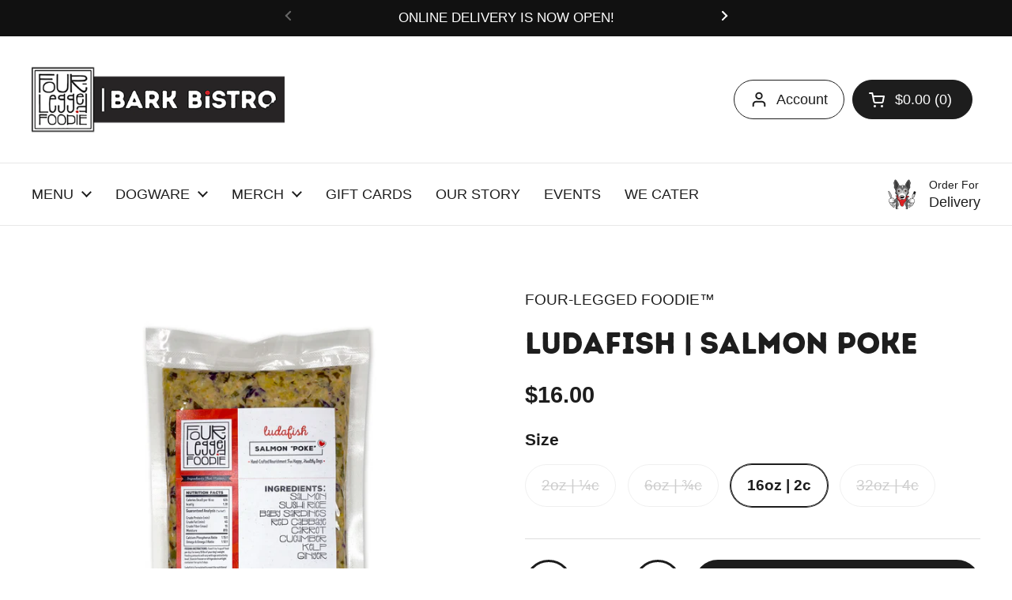

--- FILE ---
content_type: text/html; charset=utf-8
request_url: https://fourleggedfoodie.com/products/ludafish
body_size: 29342
content:
<!doctype html><html class="no-js" lang="en" dir="ltr">
<head>
 
<meta charset="utf-8">
  <meta http-equiv="X-UA-Compatible" content="IE=edge,chrome=1">
  <meta name="viewport" content="width=device-width, initial-scale=1.0, height=device-height, minimum-scale=1.0"><link rel="shortcut icon" href="//fourleggedfoodie.com/cdn/shop/files/Zoe_logo_2020OPT.png?crop=center&height=48&v=1688676317&width=48" type="image/png" /><title>Ludafish | Salmon Poke &ndash; Four-Legged Foodie </title><meta name="description" content="Our Salmon Poke recipe is highly digestible and rich in Omega-3 and Omega-6 fatty acids, which helps promote healthy skin and a shiny coat. It provides high levels of protein with a moderate level of fat. We sous vide our salmon to retain vital nutrients and minerals that can help support a dog&#39;s immune system, reduce ">

<meta property="og:site_name" content="Four-Legged Foodie ">
<meta property="og:url" content="https://fourleggedfoodie.com/products/ludafish">
<meta property="og:title" content="Ludafish | Salmon Poke">
<meta property="og:type" content="product">
<meta property="og:description" content="Our Salmon Poke recipe is highly digestible and rich in Omega-3 and Omega-6 fatty acids, which helps promote healthy skin and a shiny coat. It provides high levels of protein with a moderate level of fat. We sous vide our salmon to retain vital nutrients and minerals that can help support a dog&#39;s immune system, reduce "><meta property="og:image" content="http://fourleggedfoodie.com/cdn/shop/files/Ludafish_Dog.png?v=1705626095">
  <meta property="og:image:secure_url" content="https://fourleggedfoodie.com/cdn/shop/files/Ludafish_Dog.png?v=1705626095">
  <meta property="og:image:width" content="2048">
  <meta property="og:image:height" content="2048"><meta property="og:price:amount" content="4.00">
  <meta property="og:price:currency" content="USD"><meta name="twitter:card" content="summary_large_image">
<meta name="twitter:title" content="Ludafish | Salmon Poke">
<meta name="twitter:description" content="Our Salmon Poke recipe is highly digestible and rich in Omega-3 and Omega-6 fatty acids, which helps promote healthy skin and a shiny coat. It provides high levels of protein with a moderate level of fat. We sous vide our salmon to retain vital nutrients and minerals that can help support a dog&#39;s immune system, reduce "><link rel="canonical" href="https://fourleggedfoodie.com/products/ludafish">

  <link rel="preconnect" href="https://cdn.shopify.com"><link rel="preconnect" href="https://fonts.shopifycdn.com" crossorigin><link href="//fourleggedfoodie.com/cdn/shop/t/23/assets/theme.css?v=177337658351032075551702653567" as="style" rel="preload"><link href="//fourleggedfoodie.com/cdn/shop/t/23/assets/section-header.css?v=133762657217502932151702653566" as="style" rel="preload"><link href="//fourleggedfoodie.com/cdn/shop/t/23/assets/section-main-product.css?v=83986284464836138391702653566" as="style" rel="preload"><link rel="preload" as="image" href="//fourleggedfoodie.com/cdn/shop/files/Ludafish_Dog.png?v=1705626095&width=480" imagesrcset="//fourleggedfoodie.com/cdn/shop/files/Ludafish_Dog.png?v=1705626095&width=240 240w,//fourleggedfoodie.com/cdn/shop/files/Ludafish_Dog.png?v=1705626095&width=360 360w,//fourleggedfoodie.com/cdn/shop/files/Ludafish_Dog.png?v=1705626095&width=420 420w,//fourleggedfoodie.com/cdn/shop/files/Ludafish_Dog.png?v=1705626095&width=480 480w,//fourleggedfoodie.com/cdn/shop/files/Ludafish_Dog.png?v=1705626095&width=640 640w,//fourleggedfoodie.com/cdn/shop/files/Ludafish_Dog.png?v=1705626095&width=840 840w,//fourleggedfoodie.com/cdn/shop/files/Ludafish_Dog.png?v=1705626095&width=1080 1080w,//fourleggedfoodie.com/cdn/shop/files/Ludafish_Dog.png?v=1705626095&width=1280 1280w,//fourleggedfoodie.com/cdn/shop/files/Ludafish_Dog.png?v=1705626095&width=1540 1540w,//fourleggedfoodie.com/cdn/shop/files/Ludafish_Dog.png?v=1705626095&width=1860 1860w" imagesizes="(max-width: 767px) calc(100vw - 20px), (max-width: 1360px) 50vw, 620px">
<style type="text/css">
@font-face {
    font-family: "Intro Rust Base";
    src: url('https://cdn.shopify.com/s/files/1/0625/4778/8004/files/fontfabric_-_intro_rust_base-webfont.woff?v=1702999253') format("woff");
}

@font-face {
    font-family: "Intro Head Base";
    src: url('https://cdn.shopify.com/s/files/1/0625/4778/8004/files/fontfabric_-_intro_head_b_base-webfont.woff?v=1702999253') format("woff";
}

@font-face {
    font-family: "Intro Script Base";
    src: url('https://cdn.shopify.com/s/files/1/0625/4778/8004/files/fontfabric_-_intro_script_b_base-webfont.woff2?v=1702999253') format("woff2"),
    url('https://cdn.shopify.com/s/files/1/0625/4778/8004/files/fontfabric_-_intro_script_b_base-webfont.woff?v=1702999253') format("woff");
 }



</style>
<style type="text/css">

  :root {

    /* Direction */
    --direction: ltr;

    /* Font variables */

 --font-stack-headings: "Intro Rust Base", sans-serif;

 --font-weight-headings: 400;
 
 --font-weight-headings-bold: 700;
 
 --font-style-headings: normal;
 
 
 --font-stack-body: "Intro Head Base", sans-serif;
 
 --font-weight-body: 400;
 
 --font-weight-body-bold: 700;
 
 --font-style-body: normal;

    
    --base-headings-size: 54;
    --base-headings-line: 1.2;
    --base-body-size: 19;
    --base-body-line: 1.5;

    --base-menu-size: 18;

    /* Color variables */

    --color-background-header: #ffffff;
    --color-secondary-background-header: rgba(29, 29, 29, 0.08);
    --color-opacity-background-header: rgba(255, 255, 255, 0);
    --color-text-header: #1d1d1d;
    --color-foreground-header: #fff;
    --color-accent-header: #ed1c24;
    --color-foreground-accent-header: #fff;
    --color-borders-header: rgba(29, 29, 29, 0.1);

    --color-background-main: #ffffff;
    --color-secondary-background-main: rgba(29, 29, 29, 0.08);
    --color-third-background-main: rgba(29, 29, 29, 0.04);
    --color-fourth-background-main: rgba(29, 29, 29, 0.02);
    --color-opacity-background-main: rgba(255, 255, 255, 0);
    --color-text-main: #1d1d1d;
    --color-foreground-main: #fff;
    --color-secondary-text-main: rgba(29, 29, 29, 0.62);
    --color-accent-main: #000000;
    --color-foreground-accent-main: #fff;
    --color-borders-main: rgba(29, 29, 29, 0.15);

    --color-background-cards: #ffffff;
    --color-gradient-cards: ;
    --color-text-cards: #1d1d1d;
    --color-foreground-cards: #fff;
    --color-secondary-text-cards: rgba(29, 29, 29, 0.6);
    --color-accent-cards: #000000;
    --color-foreground-accent-cards: #fff;
    --color-borders-cards: #e1e1e1;

    --color-background-footer: #0d0101;
    --color-text-footer: #ffffff;
    --color-accent-footer: #ed1c24;
    --color-borders-footer: rgba(255, 255, 255, 0.15);

    --color-borders-forms-primary: rgba(29, 29, 29, 0.3);
    --color-borders-forms-secondary: rgba(29, 29, 29, 0.6);

    /* Borders */

    --border-width-cards: 1px;
    --border-radius-cards: 10px;
    --border-width-buttons: 3px;
    --border-radius-buttons: 30px;
    --border-width-forms: 1px;
    --border-radius-forms: 5px;

    /* Shadows */
    --shadow-x-cards: 0px;
    --shadow-y-cards: 0px;
    --shadow-blur-cards: 0px;
    --color-shadow-cards: rgba(0,0,0,0);
    --shadow-x-buttons: 0px;
    --shadow-y-buttons: 0px;
    --shadow-blur-buttons: 0px;
    --color-shadow-buttons: rgba(0,0,0,0);

    /* Layout */

    --grid-gap-original-base: 26px;
    --container-vertical-space-base: 100px;
    --image-fit-padding: 10%;

  }

  .facets__summary, #main select, .sidebar select, .modal-content select {
    background-image: url('data:image/svg+xml;utf8,<svg width="13" height="8" fill="none" xmlns="http://www.w3.org/2000/svg"><path d="M1.414.086 7.9 6.57 6.485 7.985 0 1.5 1.414.086Z" fill="%231d1d1d"/><path d="M12.985 1.515 6.5 8 5.085 6.586 11.571.101l1.414 1.414Z" fill="%231d1d1d"/></svg>');
  }

  .card .star-rating__stars {
    background-image: url('data:image/svg+xml;utf8,<svg width="20" height="13" viewBox="0 0 14 13" fill="none" xmlns="http://www.w3.org/2000/svg"><path d="m7 0 1.572 4.837h5.085l-4.114 2.99 1.572 4.836L7 9.673l-4.114 2.99 1.571-4.837-4.114-2.99h5.085L7 0Z" stroke="%231d1d1d" stroke-width="1"/></svg>');
  }
  .card .star-rating__stars-active {
    background-image: url('data:image/svg+xml;utf8,<svg width="20" height="13" viewBox="0 0 14 13" fill="none" xmlns="http://www.w3.org/2000/svg"><path d="m7 0 1.572 4.837h5.085l-4.114 2.99 1.572 4.836L7 9.673l-4.114 2.99 1.571-4.837-4.114-2.99h5.085L7 0Z" fill="%231d1d1d" stroke-width="0"/></svg>');
  }

  .star-rating__stars {
    background-image: url('data:image/svg+xml;utf8,<svg width="20" height="13" viewBox="0 0 14 13" fill="none" xmlns="http://www.w3.org/2000/svg"><path d="m7 0 1.572 4.837h5.085l-4.114 2.99 1.572 4.836L7 9.673l-4.114 2.99 1.571-4.837-4.114-2.99h5.085L7 0Z" stroke="%231d1d1d" stroke-width="1"/></svg>');
  }
  .star-rating__stars-active {
    background-image: url('data:image/svg+xml;utf8,<svg width="20" height="13" viewBox="0 0 14 13" fill="none" xmlns="http://www.w3.org/2000/svg"><path d="m7 0 1.572 4.837h5.085l-4.114 2.99 1.572 4.836L7 9.673l-4.114 2.99 1.571-4.837-4.114-2.99h5.085L7 0Z" fill="%231d1d1d" stroke-width="0"/></svg>');
  }

  .product-item {}</style>

<style id="root-height">
  :root {
    --window-height: 100vh;
  }
</style><link href="//fourleggedfoodie.com/cdn/shop/t/23/assets/theme.css?v=177337658351032075551702653567" rel="stylesheet" type="text/css" media="all" />

	<script>window.performance && window.performance.mark && window.performance.mark('shopify.content_for_header.start');</script><meta name="google-site-verification" content="wHm9VasBh2d-QAxWKOf7FmULzMKP6mKLXTdbQ-wF31k">
<meta name="facebook-domain-verification" content="kvs7otm6fay85chhctfvw9fycnl5r7">
<meta id="shopify-digital-wallet" name="shopify-digital-wallet" content="/62547788004/digital_wallets/dialog">
<link rel="alternate" type="application/json+oembed" href="https://fourleggedfoodie.com/products/ludafish.oembed">
<script async="async" src="/checkouts/internal/preloads.js?locale=en-US"></script>
<script id="shopify-features" type="application/json">{"accessToken":"121d018a3bdff232e15833fa2f376f7a","betas":["rich-media-storefront-analytics"],"domain":"fourleggedfoodie.com","predictiveSearch":true,"shopId":62547788004,"locale":"en"}</script>
<script>var Shopify = Shopify || {};
Shopify.shop = "fourleggedfoodie.myshopify.com";
Shopify.locale = "en";
Shopify.currency = {"active":"USD","rate":"1.0"};
Shopify.country = "US";
Shopify.theme = {"name":"FLF Production Theme 010224","id":137936830692,"schema_name":"Local","schema_version":"2.3.2","theme_store_id":1651,"role":"main"};
Shopify.theme.handle = "null";
Shopify.theme.style = {"id":null,"handle":null};
Shopify.cdnHost = "fourleggedfoodie.com/cdn";
Shopify.routes = Shopify.routes || {};
Shopify.routes.root = "/";</script>
<script type="module">!function(o){(o.Shopify=o.Shopify||{}).modules=!0}(window);</script>
<script>!function(o){function n(){var o=[];function n(){o.push(Array.prototype.slice.apply(arguments))}return n.q=o,n}var t=o.Shopify=o.Shopify||{};t.loadFeatures=n(),t.autoloadFeatures=n()}(window);</script>
<script id="shop-js-analytics" type="application/json">{"pageType":"product"}</script>
<script defer="defer" async type="module" src="//fourleggedfoodie.com/cdn/shopifycloud/shop-js/modules/v2/client.init-shop-cart-sync_C5BV16lS.en.esm.js"></script>
<script defer="defer" async type="module" src="//fourleggedfoodie.com/cdn/shopifycloud/shop-js/modules/v2/chunk.common_CygWptCX.esm.js"></script>
<script type="module">
  await import("//fourleggedfoodie.com/cdn/shopifycloud/shop-js/modules/v2/client.init-shop-cart-sync_C5BV16lS.en.esm.js");
await import("//fourleggedfoodie.com/cdn/shopifycloud/shop-js/modules/v2/chunk.common_CygWptCX.esm.js");

  window.Shopify.SignInWithShop?.initShopCartSync?.({"fedCMEnabled":true,"windoidEnabled":true});

</script>
<script id="__st">var __st={"a":62547788004,"offset":-18000,"reqid":"f72ab1ad-a483-4184-99b8-3ef4ab2a7e21-1768630710","pageurl":"fourleggedfoodie.com\/products\/ludafish","u":"b491ab175186","p":"product","rtyp":"product","rid":7640737022180};</script>
<script>window.ShopifyPaypalV4VisibilityTracking = true;</script>
<script id="captcha-bootstrap">!function(){'use strict';const t='contact',e='account',n='new_comment',o=[[t,t],['blogs',n],['comments',n],[t,'customer']],c=[[e,'customer_login'],[e,'guest_login'],[e,'recover_customer_password'],[e,'create_customer']],r=t=>t.map((([t,e])=>`form[action*='/${t}']:not([data-nocaptcha='true']) input[name='form_type'][value='${e}']`)).join(','),a=t=>()=>t?[...document.querySelectorAll(t)].map((t=>t.form)):[];function s(){const t=[...o],e=r(t);return a(e)}const i='password',u='form_key',d=['recaptcha-v3-token','g-recaptcha-response','h-captcha-response',i],f=()=>{try{return window.sessionStorage}catch{return}},m='__shopify_v',_=t=>t.elements[u];function p(t,e,n=!1){try{const o=window.sessionStorage,c=JSON.parse(o.getItem(e)),{data:r}=function(t){const{data:e,action:n}=t;return t[m]||n?{data:e,action:n}:{data:t,action:n}}(c);for(const[e,n]of Object.entries(r))t.elements[e]&&(t.elements[e].value=n);n&&o.removeItem(e)}catch(o){console.error('form repopulation failed',{error:o})}}const l='form_type',E='cptcha';function T(t){t.dataset[E]=!0}const w=window,h=w.document,L='Shopify',v='ce_forms',y='captcha';let A=!1;((t,e)=>{const n=(g='f06e6c50-85a8-45c8-87d0-21a2b65856fe',I='https://cdn.shopify.com/shopifycloud/storefront-forms-hcaptcha/ce_storefront_forms_captcha_hcaptcha.v1.5.2.iife.js',D={infoText:'Protected by hCaptcha',privacyText:'Privacy',termsText:'Terms'},(t,e,n)=>{const o=w[L][v],c=o.bindForm;if(c)return c(t,g,e,D).then(n);var r;o.q.push([[t,g,e,D],n]),r=I,A||(h.body.append(Object.assign(h.createElement('script'),{id:'captcha-provider',async:!0,src:r})),A=!0)});var g,I,D;w[L]=w[L]||{},w[L][v]=w[L][v]||{},w[L][v].q=[],w[L][y]=w[L][y]||{},w[L][y].protect=function(t,e){n(t,void 0,e),T(t)},Object.freeze(w[L][y]),function(t,e,n,w,h,L){const[v,y,A,g]=function(t,e,n){const i=e?o:[],u=t?c:[],d=[...i,...u],f=r(d),m=r(i),_=r(d.filter((([t,e])=>n.includes(e))));return[a(f),a(m),a(_),s()]}(w,h,L),I=t=>{const e=t.target;return e instanceof HTMLFormElement?e:e&&e.form},D=t=>v().includes(t);t.addEventListener('submit',(t=>{const e=I(t);if(!e)return;const n=D(e)&&!e.dataset.hcaptchaBound&&!e.dataset.recaptchaBound,o=_(e),c=g().includes(e)&&(!o||!o.value);(n||c)&&t.preventDefault(),c&&!n&&(function(t){try{if(!f())return;!function(t){const e=f();if(!e)return;const n=_(t);if(!n)return;const o=n.value;o&&e.removeItem(o)}(t);const e=Array.from(Array(32),(()=>Math.random().toString(36)[2])).join('');!function(t,e){_(t)||t.append(Object.assign(document.createElement('input'),{type:'hidden',name:u})),t.elements[u].value=e}(t,e),function(t,e){const n=f();if(!n)return;const o=[...t.querySelectorAll(`input[type='${i}']`)].map((({name:t})=>t)),c=[...d,...o],r={};for(const[a,s]of new FormData(t).entries())c.includes(a)||(r[a]=s);n.setItem(e,JSON.stringify({[m]:1,action:t.action,data:r}))}(t,e)}catch(e){console.error('failed to persist form',e)}}(e),e.submit())}));const S=(t,e)=>{t&&!t.dataset[E]&&(n(t,e.some((e=>e===t))),T(t))};for(const o of['focusin','change'])t.addEventListener(o,(t=>{const e=I(t);D(e)&&S(e,y())}));const B=e.get('form_key'),M=e.get(l),P=B&&M;t.addEventListener('DOMContentLoaded',(()=>{const t=y();if(P)for(const e of t)e.elements[l].value===M&&p(e,B);[...new Set([...A(),...v().filter((t=>'true'===t.dataset.shopifyCaptcha))])].forEach((e=>S(e,t)))}))}(h,new URLSearchParams(w.location.search),n,t,e,['guest_login'])})(!0,!0)}();</script>
<script integrity="sha256-4kQ18oKyAcykRKYeNunJcIwy7WH5gtpwJnB7kiuLZ1E=" data-source-attribution="shopify.loadfeatures" defer="defer" src="//fourleggedfoodie.com/cdn/shopifycloud/storefront/assets/storefront/load_feature-a0a9edcb.js" crossorigin="anonymous"></script>
<script data-source-attribution="shopify.dynamic_checkout.dynamic.init">var Shopify=Shopify||{};Shopify.PaymentButton=Shopify.PaymentButton||{isStorefrontPortableWallets:!0,init:function(){window.Shopify.PaymentButton.init=function(){};var t=document.createElement("script");t.src="https://fourleggedfoodie.com/cdn/shopifycloud/portable-wallets/latest/portable-wallets.en.js",t.type="module",document.head.appendChild(t)}};
</script>
<script data-source-attribution="shopify.dynamic_checkout.buyer_consent">
  function portableWalletsHideBuyerConsent(e){var t=document.getElementById("shopify-buyer-consent"),n=document.getElementById("shopify-subscription-policy-button");t&&n&&(t.classList.add("hidden"),t.setAttribute("aria-hidden","true"),n.removeEventListener("click",e))}function portableWalletsShowBuyerConsent(e){var t=document.getElementById("shopify-buyer-consent"),n=document.getElementById("shopify-subscription-policy-button");t&&n&&(t.classList.remove("hidden"),t.removeAttribute("aria-hidden"),n.addEventListener("click",e))}window.Shopify?.PaymentButton&&(window.Shopify.PaymentButton.hideBuyerConsent=portableWalletsHideBuyerConsent,window.Shopify.PaymentButton.showBuyerConsent=portableWalletsShowBuyerConsent);
</script>
<script data-source-attribution="shopify.dynamic_checkout.cart.bootstrap">document.addEventListener("DOMContentLoaded",(function(){function t(){return document.querySelector("shopify-accelerated-checkout-cart, shopify-accelerated-checkout")}if(t())Shopify.PaymentButton.init();else{new MutationObserver((function(e,n){t()&&(Shopify.PaymentButton.init(),n.disconnect())})).observe(document.body,{childList:!0,subtree:!0})}}));
</script>

<script>window.performance && window.performance.mark && window.performance.mark('shopify.content_for_header.end');</script>

  <script>
    const rbi = [];
    const ribSetSize = (img) => {
      if ( img.offsetWidth / img.dataset.ratio < img.offsetHeight ) {
        img.setAttribute('sizes', `${Math.ceil(img.offsetHeight * img.dataset.ratio)}px`);
      } else {
        img.setAttribute('sizes', `${Math.ceil(img.offsetWidth)}px`);
      }
    }
    const debounce = (fn, wait) => {
      let t;
      return (...args) => {
        clearTimeout(t);
        t = setTimeout(() => fn.apply(this, args), wait);
      };
    }
    window.KEYCODES = {
      TAB: 9,
      ESC: 27,
      DOWN: 40,
      RIGHT: 39,
      UP: 38,
      LEFT: 37,
      RETURN: 13
    };
    window.addEventListener('resize', debounce(()=>{
      for ( let img of rbi ) {
        ribSetSize(img);
      }
    }, 250));
  </script><noscript>
    <link rel="stylesheet" href="//fourleggedfoodie.com/cdn/shop/t/23/assets/theme-noscript.css?v=143499523122431679711702653567">
  </noscript>

<!-- BEGIN app block: shopify://apps/klaviyo-email-marketing-sms/blocks/klaviyo-onsite-embed/2632fe16-c075-4321-a88b-50b567f42507 -->












  <script async src="https://static.klaviyo.com/onsite/js/RSmyJW/klaviyo.js?company_id=RSmyJW"></script>
  <script>!function(){if(!window.klaviyo){window._klOnsite=window._klOnsite||[];try{window.klaviyo=new Proxy({},{get:function(n,i){return"push"===i?function(){var n;(n=window._klOnsite).push.apply(n,arguments)}:function(){for(var n=arguments.length,o=new Array(n),w=0;w<n;w++)o[w]=arguments[w];var t="function"==typeof o[o.length-1]?o.pop():void 0,e=new Promise((function(n){window._klOnsite.push([i].concat(o,[function(i){t&&t(i),n(i)}]))}));return e}}})}catch(n){window.klaviyo=window.klaviyo||[],window.klaviyo.push=function(){var n;(n=window._klOnsite).push.apply(n,arguments)}}}}();</script>

  
    <script id="viewed_product">
      if (item == null) {
        var _learnq = _learnq || [];

        var MetafieldReviews = null
        var MetafieldYotpoRating = null
        var MetafieldYotpoCount = null
        var MetafieldLooxRating = null
        var MetafieldLooxCount = null
        var okendoProduct = null
        var okendoProductReviewCount = null
        var okendoProductReviewAverageValue = null
        try {
          // The following fields are used for Customer Hub recently viewed in order to add reviews.
          // This information is not part of __kla_viewed. Instead, it is part of __kla_viewed_reviewed_items
          MetafieldReviews = {};
          MetafieldYotpoRating = null
          MetafieldYotpoCount = null
          MetafieldLooxRating = null
          MetafieldLooxCount = null

          okendoProduct = null
          // If the okendo metafield is not legacy, it will error, which then requires the new json formatted data
          if (okendoProduct && 'error' in okendoProduct) {
            okendoProduct = null
          }
          okendoProductReviewCount = okendoProduct ? okendoProduct.reviewCount : null
          okendoProductReviewAverageValue = okendoProduct ? okendoProduct.reviewAverageValue : null
        } catch (error) {
          console.error('Error in Klaviyo onsite reviews tracking:', error);
        }

        var item = {
          Name: "Ludafish | Salmon Poke",
          ProductID: 7640737022180,
          Categories: ["Bestsellers","Complete + Balanced Meals","Our Menu"],
          ImageURL: "https://fourleggedfoodie.com/cdn/shop/files/Ludafish_Dog_grande.png?v=1705626095",
          URL: "https://fourleggedfoodie.com/products/ludafish",
          Brand: "FOUR-LEGGED FOODIE™",
          Price: "$4.00",
          Value: "4.00",
          CompareAtPrice: "$0.00"
        };
        _learnq.push(['track', 'Viewed Product', item]);
        _learnq.push(['trackViewedItem', {
          Title: item.Name,
          ItemId: item.ProductID,
          Categories: item.Categories,
          ImageUrl: item.ImageURL,
          Url: item.URL,
          Metadata: {
            Brand: item.Brand,
            Price: item.Price,
            Value: item.Value,
            CompareAtPrice: item.CompareAtPrice
          },
          metafields:{
            reviews: MetafieldReviews,
            yotpo:{
              rating: MetafieldYotpoRating,
              count: MetafieldYotpoCount,
            },
            loox:{
              rating: MetafieldLooxRating,
              count: MetafieldLooxCount,
            },
            okendo: {
              rating: okendoProductReviewAverageValue,
              count: okendoProductReviewCount,
            }
          }
        }]);
      }
    </script>
  




  <script>
    window.klaviyoReviewsProductDesignMode = false
  </script>







<!-- END app block --><!-- BEGIN app block: shopify://apps/ecomposer-builder/blocks/app-embed/a0fc26e1-7741-4773-8b27-39389b4fb4a0 --><!-- DNS Prefetch & Preconnect -->
<link rel="preconnect" href="https://cdn.ecomposer.app" crossorigin>
<link rel="dns-prefetch" href="https://cdn.ecomposer.app">

<link rel="prefetch" href="https://cdn.ecomposer.app/vendors/css/ecom-swiper@11.css" as="style">
<link rel="prefetch" href="https://cdn.ecomposer.app/vendors/js/ecom-swiper@11.0.5.js" as="script">
<link rel="prefetch" href="https://cdn.ecomposer.app/vendors/js/ecom_modal.js" as="script">

<!-- Global CSS --><!--ECOM-EMBED-->
  <style id="ecom-global-css" class="ecom-global-css">/**ECOM-INSERT-CSS**/.ecom-section > div.core__row--columns, .ecom-section>.ecom-inner{max-width: 1200px;}.ecom-column>div.core__column--wrapper, .ec-flex-wp{padding: 20px;}div.core__blocks--body>div.ecom-block.elmspace:not(:first-child), .core__group--body>div.ecom-block.elmspace:not(:first-child), div.core__blocks--body>.ec-flex-wp.elmspace:not(:first-child), .core__blocks>div.ecom-block.elmspace:not(:first-child){margin-top: 20px;}:root{--ecom-global-container-width:1200px;--ecom-global-colunm-gap:20px;--ecom-global-elements-space:20px;--ecom-global-colors-primary:#ffffff;--ecom-global-colors-secondary:#ffffff;--ecom-global-colors-text:#ffffff;--ecom-global-colors-accent:#ffffff;--ecom-global-typography-h1-font-weight:600;--ecom-global-typography-h1-font-size:72px;--ecom-global-typography-h1-line-height:90px;--ecom-global-typography-h1-letter-spacing:-0.02em;--ecom-global-typography-h2-font-weight:600;--ecom-global-typography-h2-font-size:60px;--ecom-global-typography-h2-line-height:72px;--ecom-global-typography-h2-letter-spacing:-0.02em;--ecom-global-typography-h3-font-weight:600;--ecom-global-typography-h3-font-size:48px;--ecom-global-typography-h3-line-height:60px;--ecom-global-typography-h3-letter-spacing:-0.02em;--ecom-global-typography-h4-font-weight:600;--ecom-global-typography-h4-font-size:36px;--ecom-global-typography-h4-line-height:44px;--ecom-global-typography-h4-letter-spacing:-0.02em;--ecom-global-typography-h5-font-weight:600;--ecom-global-typography-h5-font-size:30px;--ecom-global-typography-h5-line-height:38px;--ecom-global-typography-h6-font-weight:600;--ecom-global-typography-h6-font-size:24px;--ecom-global-typography-h6-line-height:32px;--ecom-global-typography-h7-font-weight:400;--ecom-global-typography-h7-font-size:18px;--ecom-global-typography-h7-line-height:28px;}</style>
  <!--/ECOM-EMBED--><!-- Custom CSS & JS --><style id="ecom-custom-css"></style><script id="ecom-custom-js" async></script><!-- Open Graph Meta Tags for Pages --><!-- Critical Inline Styles -->
<style class="ecom-theme-helper">.ecom-animation{opacity:0}.ecom-animation.animate,.ecom-animation.ecom-animated{opacity:1}.ecom-cart-popup{display:grid;position:fixed;inset:0;z-index:9999999;align-content:center;padding:5px;justify-content:center;align-items:center;justify-items:center}.ecom-cart-popup::before{content:' ';position:absolute;background:#e5e5e5b3;inset:0}.ecom-ajax-loading{cursor:not-allowed;pointer-events:none;opacity:.6}#ecom-toast{visibility:hidden;max-width:50px;height:60px;margin:auto;background-color:#333;color:#fff;text-align:center;border-radius:2px;position:fixed;z-index:1;left:0;right:0;bottom:30px;font-size:17px;display:grid;grid-template-columns:50px auto;align-items:center;justify-content:start;align-content:center;justify-items:start}#ecom-toast.ecom-toast-show{visibility:visible;animation:ecomFadein .5s,ecomExpand .5s .5s,ecomStay 3s 1s,ecomShrink .5s 4s,ecomFadeout .5s 4.5s}#ecom-toast #ecom-toast-icon{width:50px;height:100%;box-sizing:border-box;background-color:#111;color:#fff;padding:5px}#ecom-toast .ecom-toast-icon-svg{width:100%;height:100%;position:relative;vertical-align:middle;margin:auto;text-align:center}#ecom-toast #ecom-toast-desc{color:#fff;padding:16px;overflow:hidden;white-space:nowrap}@media(max-width:768px){#ecom-toast #ecom-toast-desc{white-space:normal;min-width:250px}#ecom-toast{height:auto;min-height:60px}}.ecom__column-full-height{height:100%}@keyframes ecomFadein{from{bottom:0;opacity:0}to{bottom:30px;opacity:1}}@keyframes ecomExpand{from{min-width:50px}to{min-width:var(--ecom-max-width)}}@keyframes ecomStay{from{min-width:var(--ecom-max-width)}to{min-width:var(--ecom-max-width)}}@keyframes ecomShrink{from{min-width:var(--ecom-max-width)}to{min-width:50px}}@keyframes ecomFadeout{from{bottom:30px;opacity:1}to{bottom:60px;opacity:0}}</style>


<!-- EComposer Config Script -->
<script id="ecom-theme-helpers" async>
window.EComposer=window.EComposer||{};(function(){if(!this.configs)this.configs={};this.configs={"instagram":null,"custom_code":{"enable_jquery":true,"custom_css":"","custom_js":""}};this.configs.ajax_cart={enable:false};this.customer=false;this.proxy_path='/apps/ecomposer-visual-page-builder';
this.popupScriptUrl='https://cdn.shopify.com/extensions/019b200c-ceec-7ac9-af95-28c32fd62de8/ecomposer-94/assets/ecom_popup.js';
this.routes={domain:'https://fourleggedfoodie.com',root_url:'/',collections_url:'/collections',all_products_collection_url:'/collections/all',cart_url:'/cart',cart_add_url:'/cart/add',cart_change_url:'/cart/change',cart_clear_url:'/cart/clear',cart_update_url:'/cart/update',product_recommendations_url:'/recommendations/products'};
this.queryParams={};
if(window.location.search.length){new URLSearchParams(window.location.search).forEach((value,key)=>{this.queryParams[key]=value})}
this.money_format="${{amount}}";
this.money_with_currency_format="${{amount}} USD";
this.currencyCodeEnabled=null;this.abTestingData = [];this.formatMoney=function(t,e){const r=this.currencyCodeEnabled?this.money_with_currency_format:this.money_format;function a(t,e){return void 0===t?e:t}function o(t,e,r,o){if(e=a(e,2),r=a(r,","),o=a(o,"."),isNaN(t)||null==t)return 0;var n=(t=(t/100).toFixed(e)).split(".");return n[0].replace(/(\d)(?=(\d\d\d)+(?!\d))/g,"$1"+r)+(n[1]?o+n[1]:"")}"string"==typeof t&&(t=t.replace(".",""));var n="",i=/\{\{\s*(\w+)\s*\}\}/,s=e||r;switch(s.match(i)[1]){case"amount":n=o(t,2);break;case"amount_no_decimals":n=o(t,0);break;case"amount_with_comma_separator":n=o(t,2,".",",");break;case"amount_with_space_separator":n=o(t,2," ",",");break;case"amount_with_period_and_space_separator":n=o(t,2," ",".");break;case"amount_no_decimals_with_comma_separator":n=o(t,0,".",",");break;case"amount_no_decimals_with_space_separator":n=o(t,0," ");break;case"amount_with_apostrophe_separator":n=o(t,2,"'",".")}return s.replace(i,n)};
this.resizeImage=function(t,e){try{if(!e||"original"==e||"full"==e||"master"==e)return t;if(-1!==t.indexOf("cdn.shopify.com")||-1!==t.indexOf("/cdn/shop/")){var r=t.match(/\.(jpg|jpeg|gif|png|bmp|bitmap|tiff|tif|webp)((\#[0-9a-z\-]+)?(\?v=.*)?)?$/gim);if(null==r)return null;var a=t.split(r[0]),o=r[0];return a[0]+"_"+e+o}}catch(r){return t}return t};
this.getProduct=function(t){if(!t)return!1;let e=("/"===this.routes.root_url?"":this.routes.root_url)+"/products/"+t+".js?shop="+Shopify.shop;return window.ECOM_LIVE&&(e="/shop/builder/ajax/ecom-proxy/products/"+t+"?shop="+Shopify.shop),window.fetch(e,{headers:{"Content-Type":"application/json"}}).then(t=>t.ok?t.json():false)};
const u=new URLSearchParams(window.location.search);if(u.has("ecom-redirect")){const r=u.get("ecom-redirect");if(r){let d;try{d=decodeURIComponent(r)}catch{return}d=d.trim().replace(/[\r\n\t]/g,"");if(d.length>2e3)return;const p=["javascript:","data:","vbscript:","file:","ftp:","mailto:","tel:","sms:","chrome:","chrome-extension:","moz-extension:","ms-browser-extension:"],l=d.toLowerCase();for(const o of p)if(l.includes(o))return;const x=[/<script/i,/<\/script/i,/javascript:/i,/vbscript:/i,/onload=/i,/onerror=/i,/onclick=/i,/onmouseover=/i,/onfocus=/i,/onblur=/i,/onsubmit=/i,/onchange=/i,/alert\s*\(/i,/confirm\s*\(/i,/prompt\s*\(/i,/document\./i,/window\./i,/eval\s*\(/i];for(const t of x)if(t.test(d))return;if(d.startsWith("/")&&!d.startsWith("//")){if(!/^[a-zA-Z0-9\-._~:/?#[\]@!$&'()*+,;=%]+$/.test(d))return;if(d.includes("../")||d.includes("./"))return;window.location.href=d;return}if(!d.includes("://")&&!d.startsWith("//")){if(!/^[a-zA-Z0-9\-._~:/?#[\]@!$&'()*+,;=%]+$/.test(d))return;if(d.includes("../")||d.includes("./"))return;window.location.href="/"+d;return}let n;try{n=new URL(d)}catch{return}if(!["http:","https:"].includes(n.protocol))return;if(n.port&&(parseInt(n.port)<1||parseInt(n.port)>65535))return;const a=[window.location.hostname];if(a.includes(n.hostname)&&(n.href===d||n.toString()===d))window.location.href=d}}
}).bind(window.EComposer)();
if(window.Shopify&&window.Shopify.designMode&&window.top&&window.top.opener){window.addEventListener("load",function(){window.top.opener.postMessage({action:"ecomposer:loaded"},"*")})}
</script>

<!-- Quickview Script -->
<script id="ecom-theme-quickview" async>
window.EComposer=window.EComposer||{};(function(){this.initQuickview=function(){var enable_qv=false;const qv_wrapper_script=document.querySelector('#ecom-quickview-template-html');if(!qv_wrapper_script)return;const ecom_quickview=document.createElement('div');ecom_quickview.classList.add('ecom-quickview');ecom_quickview.innerHTML=qv_wrapper_script.innerHTML;document.body.prepend(ecom_quickview);const qv_wrapper=ecom_quickview.querySelector('.ecom-quickview__wrapper');const ecomQuickview=function(e){let t=qv_wrapper.querySelector(".ecom-quickview__content-data");if(t){let i=document.createRange().createContextualFragment(e);t.innerHTML="",t.append(i),qv_wrapper.classList.add("ecom-open");let c=new CustomEvent("ecom:quickview:init",{detail:{wrapper:qv_wrapper}});document.dispatchEvent(c),setTimeout(function(){qv_wrapper.classList.add("ecom-display")},500),closeQuickview(t)}},closeQuickview=function(e){let t=qv_wrapper.querySelector(".ecom-quickview__close-btn"),i=qv_wrapper.querySelector(".ecom-quickview__content");function c(t){let o=t.target;do{if(o==i||o&&o.classList&&o.classList.contains("ecom-modal"))return;o=o.parentNode}while(o);o!=i&&(qv_wrapper.classList.add("ecom-remove"),qv_wrapper.classList.remove("ecom-open","ecom-display","ecom-remove"),setTimeout(function(){e.innerHTML=""},300),document.removeEventListener("click",c),document.removeEventListener("keydown",n))}function n(t){(t.isComposing||27===t.keyCode)&&(qv_wrapper.classList.add("ecom-remove"),qv_wrapper.classList.remove("ecom-open","ecom-display","ecom-remove"),setTimeout(function(){e.innerHTML=""},300),document.removeEventListener("keydown",n),document.removeEventListener("click",c))}t&&t.addEventListener("click",function(t){t.preventDefault(),document.removeEventListener("click",c),document.removeEventListener("keydown",n),qv_wrapper.classList.add("ecom-remove"),qv_wrapper.classList.remove("ecom-open","ecom-display","ecom-remove"),setTimeout(function(){e.innerHTML=""},300)}),document.addEventListener("click",c),document.addEventListener("keydown",n)};function quickViewHandler(e){e&&e.preventDefault();let t=this;t.classList&&t.classList.add("ecom-loading");let i=t.classList?t.getAttribute("href"):window.location.pathname;if(i){if(window.location.search.includes("ecom_template_id")){let c=new URLSearchParams(location.search);i=window.location.pathname+"?section_id="+c.get("ecom_template_id")}else i+=(i.includes("?")?"&":"?")+"section_id=ecom-default-template-quickview";fetch(i).then(function(e){return 200==e.status?e.text():window.document.querySelector("#admin-bar-iframe")?(404==e.status?alert("Please create Ecomposer quickview template first!"):alert("Have some problem with quickview!"),t.classList&&t.classList.remove("ecom-loading"),!1):void window.open(new URL(i).pathname,"_blank")}).then(function(e){e&&(ecomQuickview(e),setTimeout(function(){t.classList&&t.classList.remove("ecom-loading")},300))}).catch(function(e){})}}
if(window.location.search.includes('ecom_template_id')){setTimeout(quickViewHandler,1000)}
if(enable_qv){const qv_buttons=document.querySelectorAll('.ecom-product-quickview');if(qv_buttons.length>0){qv_buttons.forEach(function(button,index){button.addEventListener('click',quickViewHandler)})}}
}}).bind(window.EComposer)();
</script>

<!-- Quickview Template -->
<script type="text/template" id="ecom-quickview-template-html">
<div class="ecom-quickview__wrapper ecom-dn"><div class="ecom-quickview__container"><div class="ecom-quickview__content"><div class="ecom-quickview__content-inner"><div class="ecom-quickview__content-data"></div></div><span class="ecom-quickview__close-btn"><svg version="1.1" xmlns="http://www.w3.org/2000/svg" width="32" height="32" viewBox="0 0 32 32"><path d="M10.722 9.969l-0.754 0.754 5.278 5.278-5.253 5.253 0.754 0.754 5.253-5.253 5.253 5.253 0.754-0.754-5.253-5.253 5.278-5.278-0.754-0.754-5.278 5.278z" fill="#000000"></path></svg></span></div></div></div>
</script>

<!-- Quickview Styles -->
<style class="ecom-theme-quickview">.ecom-quickview .ecom-animation{opacity:1}.ecom-quickview__wrapper{opacity:0;display:none;pointer-events:none}.ecom-quickview__wrapper.ecom-open{position:fixed;top:0;left:0;right:0;bottom:0;display:block;pointer-events:auto;z-index:100000;outline:0!important;-webkit-backface-visibility:hidden;opacity:1;transition:all .1s}.ecom-quickview__container{text-align:center;position:absolute;width:100%;height:100%;left:0;top:0;padding:0 8px;box-sizing:border-box;opacity:0;background-color:rgba(0,0,0,.8);transition:opacity .1s}.ecom-quickview__container:before{content:"";display:inline-block;height:100%;vertical-align:middle}.ecom-quickview__wrapper.ecom-display .ecom-quickview__content{visibility:visible;opacity:1;transform:none}.ecom-quickview__content{position:relative;display:inline-block;opacity:0;visibility:hidden;transition:transform .1s,opacity .1s;transform:translateX(-100px)}.ecom-quickview__content-inner{position:relative;display:inline-block;vertical-align:middle;margin:0 auto;text-align:left;z-index:999;overflow-y:auto;max-height:80vh}.ecom-quickview__content-data>.shopify-section{margin:0 auto;max-width:980px;overflow:hidden;position:relative;background-color:#fff;opacity:0}.ecom-quickview__wrapper.ecom-display .ecom-quickview__content-data>.shopify-section{opacity:1;transform:none}.ecom-quickview__wrapper.ecom-display .ecom-quickview__container{opacity:1}.ecom-quickview__wrapper.ecom-remove #shopify-section-ecom-default-template-quickview{opacity:0;transform:translateX(100px)}.ecom-quickview__close-btn{position:fixed!important;top:0;right:0;transform:none;background-color:transparent;color:#000;opacity:0;width:40px;height:40px;transition:.25s;z-index:9999;stroke:#fff}.ecom-quickview__wrapper.ecom-display .ecom-quickview__close-btn{opacity:1}.ecom-quickview__close-btn:hover{cursor:pointer}@media screen and (max-width:1024px){.ecom-quickview__content{position:absolute;inset:0;margin:50px 15px;display:flex}.ecom-quickview__close-btn{right:0}}.ecom-toast-icon-info{display:none}.ecom-toast-error .ecom-toast-icon-info{display:inline!important}.ecom-toast-error .ecom-toast-icon-success{display:none!important}.ecom-toast-icon-success{fill:#fff;width:35px}</style>

<!-- Toast Template -->
<script type="text/template" id="ecom-template-html"><!-- BEGIN app snippet: ecom-toast --><div id="ecom-toast"><div id="ecom-toast-icon"><svg xmlns="http://www.w3.org/2000/svg" class="ecom-toast-icon-svg ecom-toast-icon-info" fill="none" viewBox="0 0 24 24" stroke="currentColor"><path stroke-linecap="round" stroke-linejoin="round" stroke-width="2" d="M13 16h-1v-4h-1m1-4h.01M21 12a9 9 0 11-18 0 9 9 0 0118 0z"/></svg>
<svg class="ecom-toast-icon-svg ecom-toast-icon-success" xmlns="http://www.w3.org/2000/svg" viewBox="0 0 512 512"><path d="M256 8C119 8 8 119 8 256s111 248 248 248 248-111 248-248S393 8 256 8zm0 48c110.5 0 200 89.5 200 200 0 110.5-89.5 200-200 200-110.5 0-200-89.5-200-200 0-110.5 89.5-200 200-200m140.2 130.3l-22.5-22.7c-4.7-4.7-12.3-4.7-17-.1L215.3 303.7l-59.8-60.3c-4.7-4.7-12.3-4.7-17-.1l-22.7 22.5c-4.7 4.7-4.7 12.3-.1 17l90.8 91.5c4.7 4.7 12.3 4.7 17 .1l172.6-171.2c4.7-4.7 4.7-12.3 .1-17z"/></svg>
</div><div id="ecom-toast-desc"></div></div><!-- END app snippet --></script><!-- END app block --><script src="https://cdn.shopify.com/extensions/019bc73f-30e9-770b-a541-045902368b80/buunto-root-220/assets/buunto-date-picker.js" type="text/javascript" defer="defer"></script>
<script src="https://cdn.shopify.com/extensions/019b200c-ceec-7ac9-af95-28c32fd62de8/ecomposer-94/assets/ecom.js" type="text/javascript" defer="defer"></script>
<link href="https://monorail-edge.shopifysvc.com" rel="dns-prefetch">
<script>(function(){if ("sendBeacon" in navigator && "performance" in window) {try {var session_token_from_headers = performance.getEntriesByType('navigation')[0].serverTiming.find(x => x.name == '_s').description;} catch {var session_token_from_headers = undefined;}var session_cookie_matches = document.cookie.match(/_shopify_s=([^;]*)/);var session_token_from_cookie = session_cookie_matches && session_cookie_matches.length === 2 ? session_cookie_matches[1] : "";var session_token = session_token_from_headers || session_token_from_cookie || "";function handle_abandonment_event(e) {var entries = performance.getEntries().filter(function(entry) {return /monorail-edge.shopifysvc.com/.test(entry.name);});if (!window.abandonment_tracked && entries.length === 0) {window.abandonment_tracked = true;var currentMs = Date.now();var navigation_start = performance.timing.navigationStart;var payload = {shop_id: 62547788004,url: window.location.href,navigation_start,duration: currentMs - navigation_start,session_token,page_type: "product"};window.navigator.sendBeacon("https://monorail-edge.shopifysvc.com/v1/produce", JSON.stringify({schema_id: "online_store_buyer_site_abandonment/1.1",payload: payload,metadata: {event_created_at_ms: currentMs,event_sent_at_ms: currentMs}}));}}window.addEventListener('pagehide', handle_abandonment_event);}}());</script>
<script id="web-pixels-manager-setup">(function e(e,d,r,n,o){if(void 0===o&&(o={}),!Boolean(null===(a=null===(i=window.Shopify)||void 0===i?void 0:i.analytics)||void 0===a?void 0:a.replayQueue)){var i,a;window.Shopify=window.Shopify||{};var t=window.Shopify;t.analytics=t.analytics||{};var s=t.analytics;s.replayQueue=[],s.publish=function(e,d,r){return s.replayQueue.push([e,d,r]),!0};try{self.performance.mark("wpm:start")}catch(e){}var l=function(){var e={modern:/Edge?\/(1{2}[4-9]|1[2-9]\d|[2-9]\d{2}|\d{4,})\.\d+(\.\d+|)|Firefox\/(1{2}[4-9]|1[2-9]\d|[2-9]\d{2}|\d{4,})\.\d+(\.\d+|)|Chrom(ium|e)\/(9{2}|\d{3,})\.\d+(\.\d+|)|(Maci|X1{2}).+ Version\/(15\.\d+|(1[6-9]|[2-9]\d|\d{3,})\.\d+)([,.]\d+|)( \(\w+\)|)( Mobile\/\w+|) Safari\/|Chrome.+OPR\/(9{2}|\d{3,})\.\d+\.\d+|(CPU[ +]OS|iPhone[ +]OS|CPU[ +]iPhone|CPU IPhone OS|CPU iPad OS)[ +]+(15[._]\d+|(1[6-9]|[2-9]\d|\d{3,})[._]\d+)([._]\d+|)|Android:?[ /-](13[3-9]|1[4-9]\d|[2-9]\d{2}|\d{4,})(\.\d+|)(\.\d+|)|Android.+Firefox\/(13[5-9]|1[4-9]\d|[2-9]\d{2}|\d{4,})\.\d+(\.\d+|)|Android.+Chrom(ium|e)\/(13[3-9]|1[4-9]\d|[2-9]\d{2}|\d{4,})\.\d+(\.\d+|)|SamsungBrowser\/([2-9]\d|\d{3,})\.\d+/,legacy:/Edge?\/(1[6-9]|[2-9]\d|\d{3,})\.\d+(\.\d+|)|Firefox\/(5[4-9]|[6-9]\d|\d{3,})\.\d+(\.\d+|)|Chrom(ium|e)\/(5[1-9]|[6-9]\d|\d{3,})\.\d+(\.\d+|)([\d.]+$|.*Safari\/(?![\d.]+ Edge\/[\d.]+$))|(Maci|X1{2}).+ Version\/(10\.\d+|(1[1-9]|[2-9]\d|\d{3,})\.\d+)([,.]\d+|)( \(\w+\)|)( Mobile\/\w+|) Safari\/|Chrome.+OPR\/(3[89]|[4-9]\d|\d{3,})\.\d+\.\d+|(CPU[ +]OS|iPhone[ +]OS|CPU[ +]iPhone|CPU IPhone OS|CPU iPad OS)[ +]+(10[._]\d+|(1[1-9]|[2-9]\d|\d{3,})[._]\d+)([._]\d+|)|Android:?[ /-](13[3-9]|1[4-9]\d|[2-9]\d{2}|\d{4,})(\.\d+|)(\.\d+|)|Mobile Safari.+OPR\/([89]\d|\d{3,})\.\d+\.\d+|Android.+Firefox\/(13[5-9]|1[4-9]\d|[2-9]\d{2}|\d{4,})\.\d+(\.\d+|)|Android.+Chrom(ium|e)\/(13[3-9]|1[4-9]\d|[2-9]\d{2}|\d{4,})\.\d+(\.\d+|)|Android.+(UC? ?Browser|UCWEB|U3)[ /]?(15\.([5-9]|\d{2,})|(1[6-9]|[2-9]\d|\d{3,})\.\d+)\.\d+|SamsungBrowser\/(5\.\d+|([6-9]|\d{2,})\.\d+)|Android.+MQ{2}Browser\/(14(\.(9|\d{2,})|)|(1[5-9]|[2-9]\d|\d{3,})(\.\d+|))(\.\d+|)|K[Aa][Ii]OS\/(3\.\d+|([4-9]|\d{2,})\.\d+)(\.\d+|)/},d=e.modern,r=e.legacy,n=navigator.userAgent;return n.match(d)?"modern":n.match(r)?"legacy":"unknown"}(),u="modern"===l?"modern":"legacy",c=(null!=n?n:{modern:"",legacy:""})[u],f=function(e){return[e.baseUrl,"/wpm","/b",e.hashVersion,"modern"===e.buildTarget?"m":"l",".js"].join("")}({baseUrl:d,hashVersion:r,buildTarget:u}),m=function(e){var d=e.version,r=e.bundleTarget,n=e.surface,o=e.pageUrl,i=e.monorailEndpoint;return{emit:function(e){var a=e.status,t=e.errorMsg,s=(new Date).getTime(),l=JSON.stringify({metadata:{event_sent_at_ms:s},events:[{schema_id:"web_pixels_manager_load/3.1",payload:{version:d,bundle_target:r,page_url:o,status:a,surface:n,error_msg:t},metadata:{event_created_at_ms:s}}]});if(!i)return console&&console.warn&&console.warn("[Web Pixels Manager] No Monorail endpoint provided, skipping logging."),!1;try{return self.navigator.sendBeacon.bind(self.navigator)(i,l)}catch(e){}var u=new XMLHttpRequest;try{return u.open("POST",i,!0),u.setRequestHeader("Content-Type","text/plain"),u.send(l),!0}catch(e){return console&&console.warn&&console.warn("[Web Pixels Manager] Got an unhandled error while logging to Monorail."),!1}}}}({version:r,bundleTarget:l,surface:e.surface,pageUrl:self.location.href,monorailEndpoint:e.monorailEndpoint});try{o.browserTarget=l,function(e){var d=e.src,r=e.async,n=void 0===r||r,o=e.onload,i=e.onerror,a=e.sri,t=e.scriptDataAttributes,s=void 0===t?{}:t,l=document.createElement("script"),u=document.querySelector("head"),c=document.querySelector("body");if(l.async=n,l.src=d,a&&(l.integrity=a,l.crossOrigin="anonymous"),s)for(var f in s)if(Object.prototype.hasOwnProperty.call(s,f))try{l.dataset[f]=s[f]}catch(e){}if(o&&l.addEventListener("load",o),i&&l.addEventListener("error",i),u)u.appendChild(l);else{if(!c)throw new Error("Did not find a head or body element to append the script");c.appendChild(l)}}({src:f,async:!0,onload:function(){if(!function(){var e,d;return Boolean(null===(d=null===(e=window.Shopify)||void 0===e?void 0:e.analytics)||void 0===d?void 0:d.initialized)}()){var d=window.webPixelsManager.init(e)||void 0;if(d){var r=window.Shopify.analytics;r.replayQueue.forEach((function(e){var r=e[0],n=e[1],o=e[2];d.publishCustomEvent(r,n,o)})),r.replayQueue=[],r.publish=d.publishCustomEvent,r.visitor=d.visitor,r.initialized=!0}}},onerror:function(){return m.emit({status:"failed",errorMsg:"".concat(f," has failed to load")})},sri:function(e){var d=/^sha384-[A-Za-z0-9+/=]+$/;return"string"==typeof e&&d.test(e)}(c)?c:"",scriptDataAttributes:o}),m.emit({status:"loading"})}catch(e){m.emit({status:"failed",errorMsg:(null==e?void 0:e.message)||"Unknown error"})}}})({shopId: 62547788004,storefrontBaseUrl: "https://fourleggedfoodie.com",extensionsBaseUrl: "https://extensions.shopifycdn.com/cdn/shopifycloud/web-pixels-manager",monorailEndpoint: "https://monorail-edge.shopifysvc.com/unstable/produce_batch",surface: "storefront-renderer",enabledBetaFlags: ["2dca8a86"],webPixelsConfigList: [{"id":"1630404836","configuration":"{\"accountID\":\"459432\"}","eventPayloadVersion":"v1","runtimeContext":"STRICT","scriptVersion":"c8c5e13caf47936e01e8971ef2e1c59c","type":"APP","apiClientId":219313,"privacyPurposes":["ANALYTICS"],"dataSharingAdjustments":{"protectedCustomerApprovalScopes":["read_customer_email","read_customer_name","read_customer_personal_data"]}},{"id":"533758180","configuration":"{\"config\":\"{\\\"pixel_id\\\":\\\"G-F9WYEX0ND9\\\",\\\"target_country\\\":\\\"US\\\",\\\"gtag_events\\\":[{\\\"type\\\":\\\"search\\\",\\\"action_label\\\":[\\\"G-F9WYEX0ND9\\\",\\\"AW-16690003278\\\/85fOCO6ylfIZEM76tJY-\\\"]},{\\\"type\\\":\\\"begin_checkout\\\",\\\"action_label\\\":[\\\"G-F9WYEX0ND9\\\",\\\"AW-16690003278\\\/rGglCPSylfIZEM76tJY-\\\"]},{\\\"type\\\":\\\"view_item\\\",\\\"action_label\\\":[\\\"G-F9WYEX0ND9\\\",\\\"AW-16690003278\\\/o606COuylfIZEM76tJY-\\\",\\\"MC-BBB7PWGELK\\\"]},{\\\"type\\\":\\\"purchase\\\",\\\"action_label\\\":[\\\"G-F9WYEX0ND9\\\",\\\"AW-16690003278\\\/BikcCOWylfIZEM76tJY-\\\",\\\"MC-BBB7PWGELK\\\"]},{\\\"type\\\":\\\"page_view\\\",\\\"action_label\\\":[\\\"G-F9WYEX0ND9\\\",\\\"AW-16690003278\\\/chR9COiylfIZEM76tJY-\\\",\\\"MC-BBB7PWGELK\\\"]},{\\\"type\\\":\\\"add_payment_info\\\",\\\"action_label\\\":[\\\"G-F9WYEX0ND9\\\",\\\"AW-16690003278\\\/3K4pCPeylfIZEM76tJY-\\\"]},{\\\"type\\\":\\\"add_to_cart\\\",\\\"action_label\\\":[\\\"G-F9WYEX0ND9\\\",\\\"AW-16690003278\\\/d47ACPGylfIZEM76tJY-\\\"]}],\\\"enable_monitoring_mode\\\":false}\"}","eventPayloadVersion":"v1","runtimeContext":"OPEN","scriptVersion":"b2a88bafab3e21179ed38636efcd8a93","type":"APP","apiClientId":1780363,"privacyPurposes":[],"dataSharingAdjustments":{"protectedCustomerApprovalScopes":["read_customer_address","read_customer_email","read_customer_name","read_customer_personal_data","read_customer_phone"]}},{"id":"shopify-app-pixel","configuration":"{}","eventPayloadVersion":"v1","runtimeContext":"STRICT","scriptVersion":"0450","apiClientId":"shopify-pixel","type":"APP","privacyPurposes":["ANALYTICS","MARKETING"]},{"id":"shopify-custom-pixel","eventPayloadVersion":"v1","runtimeContext":"LAX","scriptVersion":"0450","apiClientId":"shopify-pixel","type":"CUSTOM","privacyPurposes":["ANALYTICS","MARKETING"]}],isMerchantRequest: false,initData: {"shop":{"name":"Four-Legged Foodie ","paymentSettings":{"currencyCode":"USD"},"myshopifyDomain":"fourleggedfoodie.myshopify.com","countryCode":"US","storefrontUrl":"https:\/\/fourleggedfoodie.com"},"customer":null,"cart":null,"checkout":null,"productVariants":[{"price":{"amount":4.0,"currencyCode":"USD"},"product":{"title":"Ludafish | Salmon Poke","vendor":"FOUR-LEGGED FOODIE™","id":"7640737022180","untranslatedTitle":"Ludafish | Salmon Poke","url":"\/products\/ludafish","type":"Meals"},"id":"42849055932644","image":{"src":"\/\/fourleggedfoodie.com\/cdn\/shop\/files\/Ludafish_2oz_Dog.png?v=1705626095"},"sku":"LF02OZ","title":"2oz | ¼c","untranslatedTitle":"2oz | ¼c"},{"price":{"amount":8.0,"currencyCode":"USD"},"product":{"title":"Ludafish | Salmon Poke","vendor":"FOUR-LEGGED FOODIE™","id":"7640737022180","untranslatedTitle":"Ludafish | Salmon Poke","url":"\/products\/ludafish","type":"Meals"},"id":"42849055965412","image":{"src":"\/\/fourleggedfoodie.com\/cdn\/shop\/files\/Ludafish_Dog.png?v=1705626095"},"sku":"LF06OZ","title":"6oz | ¾c","untranslatedTitle":"6oz | ¾c"},{"price":{"amount":16.0,"currencyCode":"USD"},"product":{"title":"Ludafish | Salmon Poke","vendor":"FOUR-LEGGED FOODIE™","id":"7640737022180","untranslatedTitle":"Ludafish | Salmon Poke","url":"\/products\/ludafish","type":"Meals"},"id":"42849055998180","image":{"src":"\/\/fourleggedfoodie.com\/cdn\/shop\/files\/Ludafish_16oz.png?v=1705626095"},"sku":"LF16OZ","title":"16oz | 2c","untranslatedTitle":"16oz | 2c"},{"price":{"amount":30.0,"currencyCode":"USD"},"product":{"title":"Ludafish | Salmon Poke","vendor":"FOUR-LEGGED FOODIE™","id":"7640737022180","untranslatedTitle":"Ludafish | Salmon Poke","url":"\/products\/ludafish","type":"Meals"},"id":"44374350659812","image":{"src":"\/\/fourleggedfoodie.com\/cdn\/shop\/files\/Ludafish_Dog.png?v=1705626095"},"sku":"LF32OZ","title":"32oz | 4c","untranslatedTitle":"32oz | 4c"}],"purchasingCompany":null},},"https://fourleggedfoodie.com/cdn","fcfee988w5aeb613cpc8e4bc33m6693e112",{"modern":"","legacy":""},{"shopId":"62547788004","storefrontBaseUrl":"https:\/\/fourleggedfoodie.com","extensionBaseUrl":"https:\/\/extensions.shopifycdn.com\/cdn\/shopifycloud\/web-pixels-manager","surface":"storefront-renderer","enabledBetaFlags":"[\"2dca8a86\"]","isMerchantRequest":"false","hashVersion":"fcfee988w5aeb613cpc8e4bc33m6693e112","publish":"custom","events":"[[\"page_viewed\",{}],[\"product_viewed\",{\"productVariant\":{\"price\":{\"amount\":16.0,\"currencyCode\":\"USD\"},\"product\":{\"title\":\"Ludafish | Salmon Poke\",\"vendor\":\"FOUR-LEGGED FOODIE™\",\"id\":\"7640737022180\",\"untranslatedTitle\":\"Ludafish | Salmon Poke\",\"url\":\"\/products\/ludafish\",\"type\":\"Meals\"},\"id\":\"42849055998180\",\"image\":{\"src\":\"\/\/fourleggedfoodie.com\/cdn\/shop\/files\/Ludafish_16oz.png?v=1705626095\"},\"sku\":\"LF16OZ\",\"title\":\"16oz | 2c\",\"untranslatedTitle\":\"16oz | 2c\"}}]]"});</script><script>
  window.ShopifyAnalytics = window.ShopifyAnalytics || {};
  window.ShopifyAnalytics.meta = window.ShopifyAnalytics.meta || {};
  window.ShopifyAnalytics.meta.currency = 'USD';
  var meta = {"product":{"id":7640737022180,"gid":"gid:\/\/shopify\/Product\/7640737022180","vendor":"FOUR-LEGGED FOODIE™","type":"Meals","handle":"ludafish","variants":[{"id":42849055932644,"price":400,"name":"Ludafish | Salmon Poke - 2oz | ¼c","public_title":"2oz | ¼c","sku":"LF02OZ"},{"id":42849055965412,"price":800,"name":"Ludafish | Salmon Poke - 6oz | ¾c","public_title":"6oz | ¾c","sku":"LF06OZ"},{"id":42849055998180,"price":1600,"name":"Ludafish | Salmon Poke - 16oz | 2c","public_title":"16oz | 2c","sku":"LF16OZ"},{"id":44374350659812,"price":3000,"name":"Ludafish | Salmon Poke - 32oz | 4c","public_title":"32oz | 4c","sku":"LF32OZ"}],"remote":false},"page":{"pageType":"product","resourceType":"product","resourceId":7640737022180,"requestId":"f72ab1ad-a483-4184-99b8-3ef4ab2a7e21-1768630710"}};
  for (var attr in meta) {
    window.ShopifyAnalytics.meta[attr] = meta[attr];
  }
</script>
<script class="analytics">
  (function () {
    var customDocumentWrite = function(content) {
      var jquery = null;

      if (window.jQuery) {
        jquery = window.jQuery;
      } else if (window.Checkout && window.Checkout.$) {
        jquery = window.Checkout.$;
      }

      if (jquery) {
        jquery('body').append(content);
      }
    };

    var hasLoggedConversion = function(token) {
      if (token) {
        return document.cookie.indexOf('loggedConversion=' + token) !== -1;
      }
      return false;
    }

    var setCookieIfConversion = function(token) {
      if (token) {
        var twoMonthsFromNow = new Date(Date.now());
        twoMonthsFromNow.setMonth(twoMonthsFromNow.getMonth() + 2);

        document.cookie = 'loggedConversion=' + token + '; expires=' + twoMonthsFromNow;
      }
    }

    var trekkie = window.ShopifyAnalytics.lib = window.trekkie = window.trekkie || [];
    if (trekkie.integrations) {
      return;
    }
    trekkie.methods = [
      'identify',
      'page',
      'ready',
      'track',
      'trackForm',
      'trackLink'
    ];
    trekkie.factory = function(method) {
      return function() {
        var args = Array.prototype.slice.call(arguments);
        args.unshift(method);
        trekkie.push(args);
        return trekkie;
      };
    };
    for (var i = 0; i < trekkie.methods.length; i++) {
      var key = trekkie.methods[i];
      trekkie[key] = trekkie.factory(key);
    }
    trekkie.load = function(config) {
      trekkie.config = config || {};
      trekkie.config.initialDocumentCookie = document.cookie;
      var first = document.getElementsByTagName('script')[0];
      var script = document.createElement('script');
      script.type = 'text/javascript';
      script.onerror = function(e) {
        var scriptFallback = document.createElement('script');
        scriptFallback.type = 'text/javascript';
        scriptFallback.onerror = function(error) {
                var Monorail = {
      produce: function produce(monorailDomain, schemaId, payload) {
        var currentMs = new Date().getTime();
        var event = {
          schema_id: schemaId,
          payload: payload,
          metadata: {
            event_created_at_ms: currentMs,
            event_sent_at_ms: currentMs
          }
        };
        return Monorail.sendRequest("https://" + monorailDomain + "/v1/produce", JSON.stringify(event));
      },
      sendRequest: function sendRequest(endpointUrl, payload) {
        // Try the sendBeacon API
        if (window && window.navigator && typeof window.navigator.sendBeacon === 'function' && typeof window.Blob === 'function' && !Monorail.isIos12()) {
          var blobData = new window.Blob([payload], {
            type: 'text/plain'
          });

          if (window.navigator.sendBeacon(endpointUrl, blobData)) {
            return true;
          } // sendBeacon was not successful

        } // XHR beacon

        var xhr = new XMLHttpRequest();

        try {
          xhr.open('POST', endpointUrl);
          xhr.setRequestHeader('Content-Type', 'text/plain');
          xhr.send(payload);
        } catch (e) {
          console.log(e);
        }

        return false;
      },
      isIos12: function isIos12() {
        return window.navigator.userAgent.lastIndexOf('iPhone; CPU iPhone OS 12_') !== -1 || window.navigator.userAgent.lastIndexOf('iPad; CPU OS 12_') !== -1;
      }
    };
    Monorail.produce('monorail-edge.shopifysvc.com',
      'trekkie_storefront_load_errors/1.1',
      {shop_id: 62547788004,
      theme_id: 137936830692,
      app_name: "storefront",
      context_url: window.location.href,
      source_url: "//fourleggedfoodie.com/cdn/s/trekkie.storefront.cd680fe47e6c39ca5d5df5f0a32d569bc48c0f27.min.js"});

        };
        scriptFallback.async = true;
        scriptFallback.src = '//fourleggedfoodie.com/cdn/s/trekkie.storefront.cd680fe47e6c39ca5d5df5f0a32d569bc48c0f27.min.js';
        first.parentNode.insertBefore(scriptFallback, first);
      };
      script.async = true;
      script.src = '//fourleggedfoodie.com/cdn/s/trekkie.storefront.cd680fe47e6c39ca5d5df5f0a32d569bc48c0f27.min.js';
      first.parentNode.insertBefore(script, first);
    };
    trekkie.load(
      {"Trekkie":{"appName":"storefront","development":false,"defaultAttributes":{"shopId":62547788004,"isMerchantRequest":null,"themeId":137936830692,"themeCityHash":"11133313998529409630","contentLanguage":"en","currency":"USD","eventMetadataId":"708b69f7-376d-4cb9-934c-486442c52194"},"isServerSideCookieWritingEnabled":true,"monorailRegion":"shop_domain","enabledBetaFlags":["65f19447"]},"Session Attribution":{},"S2S":{"facebookCapiEnabled":false,"source":"trekkie-storefront-renderer","apiClientId":580111}}
    );

    var loaded = false;
    trekkie.ready(function() {
      if (loaded) return;
      loaded = true;

      window.ShopifyAnalytics.lib = window.trekkie;

      var originalDocumentWrite = document.write;
      document.write = customDocumentWrite;
      try { window.ShopifyAnalytics.merchantGoogleAnalytics.call(this); } catch(error) {};
      document.write = originalDocumentWrite;

      window.ShopifyAnalytics.lib.page(null,{"pageType":"product","resourceType":"product","resourceId":7640737022180,"requestId":"f72ab1ad-a483-4184-99b8-3ef4ab2a7e21-1768630710","shopifyEmitted":true});

      var match = window.location.pathname.match(/checkouts\/(.+)\/(thank_you|post_purchase)/)
      var token = match? match[1]: undefined;
      if (!hasLoggedConversion(token)) {
        setCookieIfConversion(token);
        window.ShopifyAnalytics.lib.track("Viewed Product",{"currency":"USD","variantId":42849055932644,"productId":7640737022180,"productGid":"gid:\/\/shopify\/Product\/7640737022180","name":"Ludafish | Salmon Poke - 2oz | ¼c","price":"4.00","sku":"LF02OZ","brand":"FOUR-LEGGED FOODIE™","variant":"2oz | ¼c","category":"Meals","nonInteraction":true,"remote":false},undefined,undefined,{"shopifyEmitted":true});
      window.ShopifyAnalytics.lib.track("monorail:\/\/trekkie_storefront_viewed_product\/1.1",{"currency":"USD","variantId":42849055932644,"productId":7640737022180,"productGid":"gid:\/\/shopify\/Product\/7640737022180","name":"Ludafish | Salmon Poke - 2oz | ¼c","price":"4.00","sku":"LF02OZ","brand":"FOUR-LEGGED FOODIE™","variant":"2oz | ¼c","category":"Meals","nonInteraction":true,"remote":false,"referer":"https:\/\/fourleggedfoodie.com\/products\/ludafish"});
      }
    });


        var eventsListenerScript = document.createElement('script');
        eventsListenerScript.async = true;
        eventsListenerScript.src = "//fourleggedfoodie.com/cdn/shopifycloud/storefront/assets/shop_events_listener-3da45d37.js";
        document.getElementsByTagName('head')[0].appendChild(eventsListenerScript);

})();</script>
<script
  defer
  src="https://fourleggedfoodie.com/cdn/shopifycloud/perf-kit/shopify-perf-kit-3.0.4.min.js"
  data-application="storefront-renderer"
  data-shop-id="62547788004"
  data-render-region="gcp-us-central1"
  data-page-type="product"
  data-theme-instance-id="137936830692"
  data-theme-name="Local"
  data-theme-version="2.3.2"
  data-monorail-region="shop_domain"
  data-resource-timing-sampling-rate="10"
  data-shs="true"
  data-shs-beacon="true"
  data-shs-export-with-fetch="true"
  data-shs-logs-sample-rate="1"
  data-shs-beacon-endpoint="https://fourleggedfoodie.com/api/collect"
></script>
</head>

<body id="ludafish-salmon-poke" class="no-touchevents 
   
  template-product template-product-food 
  
  
">

  <script type="text/javascript">
    if ( 'ontouchstart' in window || window.DocumentTouch && document instanceof DocumentTouch ) { document.querySelector('body').classList.remove('no-touchevents'); document.querySelector('body').classList.add('touchevents'); } 
  </script>

  <a href="#main" class="visually-hidden skip-to-content" tabindex="0" data-js-inert>Skip to content</a>
  <div id="screen-reader-info" aria-live="polite" class="visually-hidden"></div>

  <link href="//fourleggedfoodie.com/cdn/shop/t/23/assets/section-header.css?v=133762657217502932151702653566" rel="stylesheet" type="text/css" media="all" /><!-- BEGIN sections: header-group -->
<div id="shopify-section-sections--17014524182756__announcement" class="shopify-section shopify-section-group-header-group mount-announcement-bar"><script src="//fourleggedfoodie.com/cdn/shop/t/23/assets/section-announcement-bar.js?v=123650352326433034491702653566" defer></script><announcement-bar id="announcement-sections--17014524182756__announcement" style="display:block" data-js-inert>
    <div class="container--large">
      <div class="announcement-bar">

        <div class="announcement-bar__social-icons lap-hide"></div>
        
        <div class="announcement-bar__content"><span class="announcement-bar__content-nav announcement-bar__content-nav--left announcement-bar__content-nav--disabled"><svg width="13" height="8" fill="none" xmlns="http://www.w3.org/2000/svg"><path d="M1.414.086 7.9 6.57 6.485 7.985 0 1.5 1.414.086Z" fill="#000"/><path d="M12.985 1.515 6.5 8 5.085 6.586 11.571.101l1.414 1.414Z" fill="#000"/></svg></span><div class="announcement-bar__slider" data-js-slider><span class="announcement" >ONLINE DELIVERY IS NOW OPEN!
</span><span class="announcement" >Use WELCOME10 to enjoy 10% Off Your First Online Order! Exclusions may apply.
</span><span class="announcement" >FREE Delivery On Orders Over $50 🚚💨
</span></div><span class="announcement-bar__content-nav announcement-bar__content-nav--right"><svg width="13" height="8" fill="none" xmlns="http://www.w3.org/2000/svg"><path d="M1.414.086 7.9 6.57 6.485 7.985 0 1.5 1.414.086Z" fill="#000"/><path d="M12.985 1.515 6.5 8 5.085 6.586 11.571.101l1.414 1.414Z" fill="#000"/></svg></span></div>

        <div class="announcement-bar__localization-form lap-hide"></div>

      </div>
    </div>      
  </announcement-bar>

  <style data-shopify>
#announcement-sections--17014524182756__announcement .announcement-bar, #announcement-sections--17014524182756__announcement .announcement-bar a, #announcement-sections--17014524182756__announcement .announcement-bar .localization-form__item-text {
        color: #ffffff;
      }
      #announcement-sections--17014524182756__announcement .announcement-bar svg *, #announcement-sections--17014524182756__announcement .announcement-bar .localization-form__item-symbol * {
        fill: #ffffff;
      }#announcement-sections--17014524182756__announcement, #announcement-sections--17014524182756__announcement .announcement-bar__content-nav {
        background: #111111;
      }</style>
</div><div id="shopify-section-sections--17014524182756__header" class="shopify-section shopify-section-group-header-group site-header-container mount-header"><style data-shopify>
  .header__top {
    --header-logo: 100px;
  }
  @media screen and (max-width: 767px) {
    .header__top {
      --header-logo: 40px;
    }
  }
</style>

<main-header id="site-header" class="site-header" data-js-inert  data-sticky-header >

  <div class="header-container header-container--top ">
    <div class="header__top container--large">

      <!-- logo -->
      
      <div id="logo" class="logo"><a class="logo-img" title="Four-Legged Foodie " href="/" style="height:var(--header-logo)">
            <img src="//fourleggedfoodie.com/cdn/shop/files/BB_Logo_300_redux.png?v=1706392580" alt="Four-Legged Foodie " width="879" height="250" 
              style="width: 352px; object-fit:contain"
            />
          </a></div>

      <!-- header blocks -->

      <div class="header-actions header-actions--buttons  portable-hide"><a class="button button--outline button--icon" href="https://account.fourleggedfoodie.com?locale=en&region_country=US"><span class="button__icon" role="img" aria-hidden="true"><svg width="22" height="22" viewBox="0 0 22 22" fill="none" xmlns="http://www.w3.org/2000/svg"><path d="M18.3333 19.25V17.4167C18.3333 16.4442 17.947 15.5116 17.2593 14.8239C16.5717 14.1363 15.6391 13.75 14.6666 13.75H7.33329C6.36083 13.75 5.4282 14.1363 4.74057 14.8239C4.05293 15.5116 3.66663 16.4442 3.66663 17.4167V19.25" stroke="white" stroke-width="2" stroke-linecap="round" stroke-linejoin="round" style="fill:none!important"/><path d="M11 10.0833C13.0251 10.0833 14.6667 8.44171 14.6667 6.41667C14.6667 4.39162 13.0251 2.75 11 2.75C8.975 2.75 7.33337 4.39162 7.33337 6.41667C7.33337 8.44171 8.975 10.0833 11 10.0833Z" stroke="white" stroke-width="2" stroke-linecap="round" stroke-linejoin="round" style="fill:none!important"/></svg></span>
            Account
          </a><a 
          class="button button--solid button--icon no-js-hidden"
           
            data-js-sidebar-handle aria-expanded="false" aria-controls="site-cart-sidebar" role="button"
           
          title="Open cart" tabindex="0"
        >
          <span class="visually-hidden">Open cart</span>
          <span class="button__icon" role="img" aria-hidden="true"><svg width="22" height="22" viewBox="0 0 22 22" fill="none" xmlns="http://www.w3.org/2000/svg" style="margin-left:-2px"><path class="circle" d="M9.5 20C9.77614 20 10 19.7761 10 19.5C10 19.2239 9.77614 19 9.5 19C9.22386 19 9 19.2239 9 19.5C9 19.7761 9.22386 20 9.5 20Z" fill="none" stroke="white" stroke-width="2" stroke-linecap="round" stroke-linejoin="round"/><path class="circle" d="M18.5 20C18.7761 20 19 19.7761 19 19.5C19 19.2239 18.7761 19 18.5 19C18.2239 19 18 19.2239 18 19.5C18 19.7761 18.2239 20 18.5 20Z" fill="white" stroke="white" stroke-width="2" stroke-linecap="round" stroke-linejoin="round" /><path d="M3 3H6.27273L8.46545 13.7117C8.54027 14.08 8.7452 14.4109 9.04436 14.6464C9.34351 14.8818 9.71784 15.0069 10.1018 14.9997H18.0545C18.4385 15.0069 18.8129 14.8818 19.112 14.6464C19.4112 14.4109 19.6161 14.08 19.6909 13.7117L21 6.9999H7.09091" stroke="white" stroke-width="2" stroke-linecap="round" stroke-linejoin="round" style="fill:none !important"/></svg></span>
          <span data-header-cart-total aria-hidden="true">$0.00</span>
          <span data-header-cart-count aria-hidden="true" class="element--wrap-paranth">0</span>
        </a>

        <noscript>
          <a 
            class="button button--solid button--icon button--regular data-js-hidden"
            href="/cart"
            tabindex="0"
          >
            <span class="button__icon" role="img" aria-hidden="true"><svg width="22" height="22" viewBox="0 0 22 22" fill="none" xmlns="http://www.w3.org/2000/svg" style="margin-left:-2px"><path class="circle" d="M9.5 20C9.77614 20 10 19.7761 10 19.5C10 19.2239 9.77614 19 9.5 19C9.22386 19 9 19.2239 9 19.5C9 19.7761 9.22386 20 9.5 20Z" fill="none" stroke="white" stroke-width="2" stroke-linecap="round" stroke-linejoin="round"/><path class="circle" d="M18.5 20C18.7761 20 19 19.7761 19 19.5C19 19.2239 18.7761 19 18.5 19C18.2239 19 18 19.2239 18 19.5C18 19.7761 18.2239 20 18.5 20Z" fill="white" stroke="white" stroke-width="2" stroke-linecap="round" stroke-linejoin="round" /><path d="M3 3H6.27273L8.46545 13.7117C8.54027 14.08 8.7452 14.4109 9.04436 14.6464C9.34351 14.8818 9.71784 15.0069 10.1018 14.9997H18.0545C18.4385 15.0069 18.8129 14.8818 19.112 14.6464C19.4112 14.4109 19.6161 14.08 19.6909 13.7117L21 6.9999H7.09091" stroke="white" stroke-width="2" stroke-linecap="round" stroke-linejoin="round" style="fill:none !important"/></svg></span>
            <span data-header-cart-total aria-hidden="true">$0.00</span>&nbsp;
            (<span data-header-cart-count aria-hidden="true">0</span>)
          </a>
        </noscript>

      </div>

      <button data-js-sidebar-handle class="mobile-menu-button hide portable-show" aria-expanded="false" aria-controls="site-menu-sidebar">
        <span class="visually-hidden">Open menu</span><svg fill="none" height="16" viewBox="0 0 20 16" width="20" xmlns="http://www.w3.org/2000/svg"><g fill="#000"><path d="m0 0h20v2h-20z"/><path d="m0 7h20v2h-20z"/><path d="m0 14h20v2h-20z"/></g></svg></button>

      <a 
         
          data-js-sidebar-handle aria-expanded="false" aria-controls="site-cart-sidebar" role="button"
         
        class="mobile-cart-button hide portable-show"
        title="Open cart" tabindex="0"
      >
        <span class="visually-hidden">Open cart</span><svg width="22" height="22" viewBox="0 0 22 22" fill="none" xmlns="http://www.w3.org/2000/svg" style="margin-left:-2px"><path class="circle" d="M9.5 20C9.77614 20 10 19.7761 10 19.5C10 19.2239 9.77614 19 9.5 19C9.22386 19 9 19.2239 9 19.5C9 19.7761 9.22386 20 9.5 20Z" fill="none" stroke="white" stroke-width="2" stroke-linecap="round" stroke-linejoin="round"/><path class="circle" d="M18.5 20C18.7761 20 19 19.7761 19 19.5C19 19.2239 18.7761 19 18.5 19C18.2239 19 18 19.2239 18 19.5C18 19.7761 18.2239 20 18.5 20Z" fill="white" stroke="white" stroke-width="2" stroke-linecap="round" stroke-linejoin="round" /><path d="M3 3H6.27273L8.46545 13.7117C8.54027 14.08 8.7452 14.4109 9.04436 14.6464C9.34351 14.8818 9.71784 15.0069 10.1018 14.9997H18.0545C18.4385 15.0069 18.8129 14.8818 19.112 14.6464C19.4112 14.4109 19.6161 14.08 19.6909 13.7117L21 6.9999H7.09091" stroke="white" stroke-width="2" stroke-linecap="round" stroke-linejoin="round" style="fill:none !important"/></svg><span data-header-cart-count aria-hidden="true">0</span>
      </a>

    </div>

  </div>

  <!-- header menu --><div class="header-container header-container--bottom 
    portable-hide
  ">

    <div class="header__bottom container--large">

      <span class="scrollable-navigation-button scrollable-navigation-button--left" aria-hidden="true"><svg width="13" height="8" fill="none" xmlns="http://www.w3.org/2000/svg"><path d="M1.414.086 7.9 6.57 6.485 7.985 0 1.5 1.414.086Z" fill="#000"/><path d="M12.985 1.515 6.5 8 5.085 6.586 11.571.101l1.414 1.414Z" fill="#000"/></svg></span>
      <scrollable-navigation class="header-links"><div class="site-nav style--classic">

	<div class="site-nav-container">

		<nav><ul class="link-list"><li 
						
							class="has-submenu" aria-controls="SiteNavLabel-menu-classic" aria-expanded="false" 
						 
						id="menu-item-menu"
					>

						<a title="MENU" class="menu-link  " href="/collections/fresh-dog-food-treats-atlanta">

							<span><span class="text-animation--underline-in-header">MENU</span></span>

							
								<span class="icon"><svg width="13" height="8" fill="none" xmlns="http://www.w3.org/2000/svg"><path d="M1.414.086 7.9 6.57 6.485 7.985 0 1.5 1.414.086Z" fill="#000"/><path d="M12.985 1.515 6.5 8 5.085 6.586 11.571.101l1.414 1.414Z" fill="#000"/></svg></span>
							

						</a>

						

							<ul class="submenu  normal-menu " id="SiteNavLabel-menu-classic">

								<div class="submenu-holder "><li 
												
											>

												<a title="Complete + Balanced Meals" class="menu-link   no-focus-link " href="/collections/fresh-dog-meals-atlanta">
													<span><span class="text-animation--underline-in-header">Complete + Balanced Meals</span></span></a></li><li 
												
											>

												<a title="Artisanal Treats" class="menu-link   no-focus-link " href="/collections/dehydrated-treats-for-dogs-atlanta">
													<span><span class="text-animation--underline-in-header">Artisanal Treats</span></span></a></li><li 
												
											>

												<a title="Barkday Cakes + Pupcakes" class="menu-link   no-focus-link " href="/collections/birthday-cakes-for-dogs">
													<span><span class="text-animation--underline-in-header">Barkday Cakes + Pupcakes</span></span></a></li></div>

							</ul>

						

					</li><li 
						
							class="has-submenu" aria-controls="SiteNavLabel-dogware-classic" aria-expanded="false" 
						 
						id="menu-item-dogware"
					>

						<a title="DOGWARE" class="menu-link  " href="#">

							<span><span class="text-animation--underline-in-header">DOGWARE</span></span>

							
								<span class="icon"><svg width="13" height="8" fill="none" xmlns="http://www.w3.org/2000/svg"><path d="M1.414.086 7.9 6.57 6.485 7.985 0 1.5 1.414.086Z" fill="#000"/><path d="M12.985 1.515 6.5 8 5.085 6.586 11.571.101l1.414 1.414Z" fill="#000"/></svg></span>
							

						</a>

						

							<ul class="submenu  normal-menu " id="SiteNavLabel-dogware-classic">

								<div class="submenu-holder "><li 
												
											>

												<a title="Bowls + Feeders" class="menu-link   no-focus-link " href="/collections/bowls-feeders-1">
													<span><span class="text-animation--underline-in-header">Bowls + Feeders</span></span></a></li><li 
												
											>

												<a title="Toys" class="menu-link   no-focus-link " href="/collections/toys-1">
													<span><span class="text-animation--underline-in-header">Toys</span></span></a></li></div>

							</ul>

						

					</li><li 
						
							class="has-submenu" aria-controls="SiteNavLabel-merch-classic" aria-expanded="false" 
						 
						id="menu-item-merch"
					>

						<a title="MERCH" class="menu-link  " href="#">

							<span><span class="text-animation--underline-in-header">MERCH</span></span>

							
								<span class="icon"><svg width="13" height="8" fill="none" xmlns="http://www.w3.org/2000/svg"><path d="M1.414.086 7.9 6.57 6.485 7.985 0 1.5 1.414.086Z" fill="#000"/><path d="M12.985 1.515 6.5 8 5.085 6.586 11.571.101l1.414 1.414Z" fill="#000"/></svg></span>
							

						</a>

						

							<ul class="submenu  normal-menu " id="SiteNavLabel-merch-classic">

								<div class="submenu-holder "><li 
												
											>

												<a title="Drinkware" class="menu-link   no-focus-link " href="/collections/drinkware">
													<span><span class="text-animation--underline-in-header">Drinkware</span></span></a></li><li 
												
											>

												<a title="Branded Apparel" class="menu-link   no-focus-link " href="/collections/branded-apparel">
													<span><span class="text-animation--underline-in-header">Branded Apparel</span></span></a></li><li 
												
											>

												<a title="Stickers + More" class="menu-link   no-focus-link " href="/collections/stickers-more">
													<span><span class="text-animation--underline-in-header">Stickers + More</span></span></a></li></div>

							</ul>

						

					</li><li 
						 
						id="menu-item-gift-cards"
					>

						<a title="GIFT CARDS" class="menu-link   no-focus-link " href="/collections/gift-cards-1">

							<span><span class="text-animation--underline-in-header">GIFT CARDS</span></span>

							

						</a>

						

					</li><li 
						 
						id="menu-item-our-story"
					>

						<a title="OUR STORY" class="menu-link   no-focus-link " href="/pages/our-story">

							<span><span class="text-animation--underline-in-header">OUR STORY</span></span>

							

						</a>

						

					</li><li 
						 
						id="menu-item-events"
					>

						<a title="EVENTS" class="menu-link   no-focus-link " href="/pages/events">

							<span><span class="text-animation--underline-in-header">EVENTS</span></span>

							

						</a>

						

					</li><li 
						 
						id="menu-item-we-cater"
					>

						<a title="WE CATER" class="menu-link   no-focus-link " href="/pages/fresh-dog-food-catering-atlanta">

							<span><span class="text-animation--underline-in-header">WE CATER</span></span>

							

						</a>

						

					</li></ul></nav>

	</div>

</div></scrollable-navigation>
      <span class="scrollable-navigation-button scrollable-navigation-button--right" aria-hidden="true"><svg width="13" height="8" fill="none" xmlns="http://www.w3.org/2000/svg"><path d="M1.414.086 7.9 6.57 6.485 7.985 0 1.5 1.414.086Z" fill="#000"/><path d="M12.985 1.515 6.5 8 5.085 6.586 11.571.101l1.414 1.414Z" fill="#000"/></svg></span>

      <div class="header-actions header-actions--blocks" data-js-header-actions><a href="/collections/fresh-dog-food-treats-atlanta"
            target="_self"
            id="site-header-block-1"

        

          class="header-info-block"
          data-type="info"
            
        ><div class="header-info-block__image"><img src="//fourleggedfoodie.com/cdn/shop/files/Zoe_logo_SM.png?crop=center&height=76&v=1705084839&width=76" width="635" height="722" style="width:38px;height:38px" alt=""></div><div class="header-info-block__text"><span class="header-info-block__caption text-size--xsmall">Order For</span><span class="header-info-block__title">
                  <span class="text-animation--underline-in-header">Delivery</span>
                </span></div></a></div>

    </div>

  </div>

  <!-- header mobile search --></main-header>

<sidebar-drawer id="site-menu-sidebar" class="sidebar sidebar--left" tabindex="-1" role="dialog" aria-modal="true" style="display:none">
      
  <div class="sidebar__header">
    <span class="sidebar__title h5">
      Menu
    </span>
    <button class="sidebar__close" data-js-close>
      <span class="visually-hidden">Close sidebar</span>
      <span aria-hidden="true" aria-role="img"><svg width="18" height="18" viewBox="0 0 18 18" fill="none" xmlns="http://www.w3.org/2000/svg"><path d="M17 1L1 17" stroke="black" stroke-width="2" stroke-linecap="round" stroke-linejoin="round"/><path d="M1 1L17 17" stroke="black" stroke-width="2" stroke-linecap="round" stroke-linejoin="round"/></svg></span>
    </button>
  </div>

  <div class="sidebar__body">
    <mobile-navigation data-show-header-actions="false"><div class="site-nav style--sidebar">

	<div class="site-nav-container">

		<nav><ul class="link-list"><li 
						
							class="has-submenu" aria-controls="SiteNavLabel-menu-sidebar" aria-expanded="false" 
						 
						id="menu-item-menu"
					>

						<a title="MENU" class="menu-link  " href="/collections/fresh-dog-food-treats-atlanta">

							<span><span class="">MENU</span></span>

							
								<span class="icon"><svg width="13" height="8" fill="none" xmlns="http://www.w3.org/2000/svg"><path d="M1.414.086 7.9 6.57 6.485 7.985 0 1.5 1.414.086Z" fill="#000"/><path d="M12.985 1.515 6.5 8 5.085 6.586 11.571.101l1.414 1.414Z" fill="#000"/></svg></span>
							

						</a>

						

							<ul class="submenu  normal-menu " id="SiteNavLabel-menu-sidebar">

								<div class="submenu-holder "><li class="submenu-back">
											<a><span class="icon"><svg width="13" height="8" fill="none" xmlns="http://www.w3.org/2000/svg"><path d="M1.414.086 7.9 6.57 6.485 7.985 0 1.5 1.414.086Z" fill="#000"/><path d="M12.985 1.515 6.5 8 5.085 6.586 11.571.101l1.414 1.414Z" fill="#000"/></svg></span>Back</a>
										</li><li 
												
											>

												<a title="Complete + Balanced Meals" class="menu-link   no-focus-link " href="/collections/fresh-dog-meals-atlanta">
													<span><span class="">Complete + Balanced Meals</span></span></a></li><li 
												
											>

												<a title="Artisanal Treats" class="menu-link   no-focus-link " href="/collections/dehydrated-treats-for-dogs-atlanta">
													<span><span class="">Artisanal Treats</span></span></a></li><li 
												
											>

												<a title="Barkday Cakes + Pupcakes" class="menu-link   no-focus-link " href="/collections/birthday-cakes-for-dogs">
													<span><span class="">Barkday Cakes + Pupcakes</span></span></a></li></div>

							</ul>

						

					</li><li 
						
							class="has-submenu" aria-controls="SiteNavLabel-dogware-sidebar" aria-expanded="false" 
						 
						id="menu-item-dogware"
					>

						<a title="DOGWARE" class="menu-link  " href="#">

							<span><span class="">DOGWARE</span></span>

							
								<span class="icon"><svg width="13" height="8" fill="none" xmlns="http://www.w3.org/2000/svg"><path d="M1.414.086 7.9 6.57 6.485 7.985 0 1.5 1.414.086Z" fill="#000"/><path d="M12.985 1.515 6.5 8 5.085 6.586 11.571.101l1.414 1.414Z" fill="#000"/></svg></span>
							

						</a>

						

							<ul class="submenu  normal-menu " id="SiteNavLabel-dogware-sidebar">

								<div class="submenu-holder "><li class="submenu-back">
											<a><span class="icon"><svg width="13" height="8" fill="none" xmlns="http://www.w3.org/2000/svg"><path d="M1.414.086 7.9 6.57 6.485 7.985 0 1.5 1.414.086Z" fill="#000"/><path d="M12.985 1.515 6.5 8 5.085 6.586 11.571.101l1.414 1.414Z" fill="#000"/></svg></span>Back</a>
										</li><li 
												
											>

												<a title="Bowls + Feeders" class="menu-link   no-focus-link " href="/collections/bowls-feeders-1">
													<span><span class="">Bowls + Feeders</span></span></a></li><li 
												
											>

												<a title="Toys" class="menu-link   no-focus-link " href="/collections/toys-1">
													<span><span class="">Toys</span></span></a></li></div>

							</ul>

						

					</li><li 
						
							class="has-submenu" aria-controls="SiteNavLabel-merch-sidebar" aria-expanded="false" 
						 
						id="menu-item-merch"
					>

						<a title="MERCH" class="menu-link  " href="#">

							<span><span class="">MERCH</span></span>

							
								<span class="icon"><svg width="13" height="8" fill="none" xmlns="http://www.w3.org/2000/svg"><path d="M1.414.086 7.9 6.57 6.485 7.985 0 1.5 1.414.086Z" fill="#000"/><path d="M12.985 1.515 6.5 8 5.085 6.586 11.571.101l1.414 1.414Z" fill="#000"/></svg></span>
							

						</a>

						

							<ul class="submenu  normal-menu " id="SiteNavLabel-merch-sidebar">

								<div class="submenu-holder "><li class="submenu-back">
											<a><span class="icon"><svg width="13" height="8" fill="none" xmlns="http://www.w3.org/2000/svg"><path d="M1.414.086 7.9 6.57 6.485 7.985 0 1.5 1.414.086Z" fill="#000"/><path d="M12.985 1.515 6.5 8 5.085 6.586 11.571.101l1.414 1.414Z" fill="#000"/></svg></span>Back</a>
										</li><li 
												
											>

												<a title="Drinkware" class="menu-link   no-focus-link " href="/collections/drinkware">
													<span><span class="">Drinkware</span></span></a></li><li 
												
											>

												<a title="Branded Apparel" class="menu-link   no-focus-link " href="/collections/branded-apparel">
													<span><span class="">Branded Apparel</span></span></a></li><li 
												
											>

												<a title="Stickers + More" class="menu-link   no-focus-link " href="/collections/stickers-more">
													<span><span class="">Stickers + More</span></span></a></li></div>

							</ul>

						

					</li><li 
						 
						id="menu-item-gift-cards"
					>

						<a title="GIFT CARDS" class="menu-link   no-focus-link " href="/collections/gift-cards-1">

							<span><span class="">GIFT CARDS</span></span>

							

						</a>

						

					</li><li 
						 
						id="menu-item-our-story"
					>

						<a title="OUR STORY" class="menu-link   no-focus-link " href="/pages/our-story">

							<span><span class="">OUR STORY</span></span>

							

						</a>

						

					</li><li 
						 
						id="menu-item-events"
					>

						<a title="EVENTS" class="menu-link   no-focus-link " href="/pages/events">

							<span><span class="">EVENTS</span></span>

							

						</a>

						

					</li><li 
						 
						id="menu-item-we-cater"
					>

						<a title="WE CATER" class="menu-link   no-focus-link " href="/pages/fresh-dog-food-catering-atlanta">

							<span><span class="">WE CATER</span></span>

							

						</a>

						

					</li><li id="menu-item-account">
						<a class="menu-link" href="https://account.fourleggedfoodie.com?locale=en&region_country=US" title="Account">
							<span style="display: inline-flex; align-items: center;"><svg width="22" height="22" viewBox="0 0 22 22" fill="none" xmlns="http://www.w3.org/2000/svg"><path d="M18.3333 19.25V17.4167C18.3333 16.4442 17.947 15.5116 17.2593 14.8239C16.5717 14.1363 15.6391 13.75 14.6666 13.75H7.33329C6.36083 13.75 5.4282 14.1363 4.74057 14.8239C4.05293 15.5116 3.66663 16.4442 3.66663 17.4167V19.25" stroke="white" stroke-width="2" stroke-linecap="round" stroke-linejoin="round" style="fill:none!important"/><path d="M11 10.0833C13.0251 10.0833 14.6667 8.44171 14.6667 6.41667C14.6667 4.39162 13.0251 2.75 11 2.75C8.975 2.75 7.33337 4.39162 7.33337 6.41667C7.33337 8.44171 8.975 10.0833 11 10.0833Z" stroke="white" stroke-width="2" stroke-linecap="round" stroke-linejoin="round" style="fill:none!important"/></svg>Account
							</span>
						</a>
					</li></ul></nav>

	</div>

</div></mobile-navigation>
  </div>

  <div class="sidebar__footer site-menu-sidebar-footer"><div class="social-icons"><a href="https://www.facebook.com/4leggedfoodie" target="_blank">
      <span class="visually-hidden">Facebook</span>
      <span class="icon" aria-hidden="true"><svg fill="none" height="120" viewBox="0 0 120 120" width="120" xmlns="http://www.w3.org/2000/svg"><path d="m81.3942 66.8069 2.8527-18.2698h-17.8237v-11.8507c0-5.0051 2.4876-9.8755 10.4751-9.8755h8.1017v-15.5765s-7.3485-1.2344-14.4004-1.2344c-14.6743 0-24.2822 8.7533-24.2822 24.5991v13.938h-16.3174v18.2698h16.3174v44.1931h20.083v-44.1931z" fill="#000"/></svg></span>
    </a><a href="https://instagram.com/4leggedfoodie" target="_blank">
      <span class="visually-hidden">Instagram</span>
      <span class="icon" aria-hidden="true"><svg fill="none" height="120" viewBox="0 0 120 120" width="120" xmlns="http://www.w3.org/2000/svg"><path d="m60 10c-13.606 0-15.2957.0667-20.6092.289-5.3357.2668-8.9595 1.0894-12.1387 2.3344-3.2903 1.2895-6.0916 3.0013-8.8484 5.7803-2.779 2.7568-4.5131 5.5581-5.7803 8.8484-1.245 3.1792-2.0676 6.803-2.3344 12.1387-.2445 5.3357-.289 7.0254-.289 20.6092s.0667 15.2957.289 20.6092c.2668 5.3357 1.0894 8.9595 2.3344 12.1387 1.2895 3.2903 3.0013 6.0916 5.7803 8.8481 2.7568 2.779 5.5581 4.513 8.8484 5.781 3.1792 1.222 6.8253 2.067 12.1387 2.334 5.3357.245 7.0254.289 20.6092.289s15.2957-.067 20.6092-.289c5.3357-.267 8.9595-1.112 12.1387-2.334 3.2903-1.29 6.0916-3.002 8.8481-5.781 2.779-2.7565 4.513-5.5578 5.781-8.8481 1.222-3.1792 2.067-6.8253 2.334-12.1387.245-5.3357.289-7.0254.289-20.6092s-.067-15.2957-.289-20.6092c-.267-5.3357-1.112-8.9817-2.334-12.1387-1.29-3.2903-3.002-6.0916-5.781-8.8484-2.7565-2.779-5.5578-4.5131-8.8481-5.7803-3.1792-1.245-6.8253-2.0676-12.1387-2.3344-5.3135-.2445-7.0032-.289-20.6092-.289zm0 9.004c13.3615 0 14.94.0667 20.2312.289 4.8688.2223 7.5145 1.0449 9.2708 1.7341 2.3566.9115 3.9795 1.9787 5.7581 3.735 1.7341 1.7341 2.8235 3.4015 3.735 5.7581.6892 1.7564 1.5119 4.402 1.7339 9.2708.223 5.269.289 6.8697.289 20.2312s-.066 14.94-.311 20.2312c-.267 4.8689-1.0672 7.5145-1.7564 9.2708-.9559 2.3566-2.0008 3.9796-3.7572 5.7581-1.7563 1.7342-3.446 2.8235-5.7581 3.735-1.7341.6892-4.4242 1.5117-9.3152 1.7337-5.3135.223-6.8698.289-20.2535.289s-14.94-.066-20.2534-.311c-4.8689-.267-7.559-1.0669-9.3153-1.7561-2.3788-.956-4.0018-2.0009-5.7581-3.7573-1.7563-1.7563-2.8902-3.4459-3.735-5.7581-.7114-1.7341-1.5118-4.4242-1.7563-9.3152-.1779-5.2468-.2668-6.8697-.2668-20.1868 0-13.317.0889-14.9399.2668-20.2534.2668-4.8911 1.0671-7.5589 1.7563-9.3153.8671-2.3788 1.9787-4.0017 3.735-5.7581 1.7341-1.7341 3.3793-2.8679 5.7581-3.7572 1.7563-.6892 4.3797-1.4896 9.2708-1.7341 5.3135-.2001 6.8697-.2668 20.2312-.2668zm0 15.3402c-14.2063 0-25.6781 11.494-25.6781 25.678 0 14.2063 11.494 25.6781 25.6781 25.6781 14.2063 0 25.6781-11.494 25.6781-25.6781 0-14.184-11.494-25.678-25.6781-25.678zm0 42.3521c-9.2263 0-16.6741-7.4477-16.6741-16.6741 0-9.2263 7.4478-16.674 16.6741-16.674s16.6741 7.4477 16.6741 16.674c0 9.2264-7.4478 16.6741-16.6741 16.6741zm32.7257-43.3748c0 3.3348-2.7124 6.0026-6.0027 6.0026-3.3348 0-6.0027-2.69-6.0027-6.0026s2.7123-6.0027 6.0027-6.0027c3.2903 0 6.0027 2.6901 6.0027 6.0027z" fill="#000"/></svg></span>
    </a><a href="https://www.tiktok.com/@4leggedfoodie" target="_blank">
      <span class="visually-hidden">TikTok</span>
      <span class="icon" aria-hidden="true"><svg fill="none" height="120" viewBox="0 0 120 120" width="120" xmlns="http://www.w3.org/2000/svg"><path d="m102.986 50.4581c-.831.0796-1.665.1211-2.5.1249-9.1551.001-17.6938-4.5378-22.7089-12.0716v41.1066c0 16.7794-13.8293 30.382-30.8885 30.382s-30.8886-13.6026-30.8886-30.382 13.8294-30.382 30.8886-30.382c.6449 0 1.2751.0569 1.9091.0964v14.9717c-.634-.0747-1.2571-.1889-1.9091-.1889-8.7067 0-15.7649 6.9425-15.7649 15.5064s7.0582 15.5061 15.7649 15.5061c8.7082 0 16.3988-6.7482 16.3988-15.3136l.1519-69.8141h14.5623c1.3732 12.8445 11.9028 22.8773 24.9984 23.8188v16.6393" fill="#000"/></svg></span>
    </a><a href="http://www.youtube.com/user/4leggedfoodie" target="_blank">
      <span class="visually-hidden">YouTube</span>
      <span class="icon" aria-hidden="true"><svg fill="none" height="120" viewBox="0 0 120 120" width="120" xmlns="http://www.w3.org/2000/svg"><path d="m88.2484 25h-56.4747c-12.023 0-21.7516 9.751-21.7737 21.7523v26.4734c0 12.0233 9.7507 21.7743 21.7737 21.7743h56.4747c12.0226 0 21.7516-9.751 21.7516-21.7743v-26.4734c0-12.0233-9.729-21.7523-21.7516-21.7523zm-13.854 36.3126-22.5237 12.3543c-.9706.5294-1.8531-.1765-1.8531-1.3016v-25.3262c0-1.1251.9045-1.8311 1.8972-1.2796l22.6561 12.994c.9927.5736.8383 2.0297-.1765 2.5591z" fill="#010101"/></svg></span>
    </a></div></div>

  <link rel="stylesheet" href="//fourleggedfoodie.com/cdn/shop/t/23/assets/component-mobile-navigation.css?v=169713043067320801221702653565" media="print" onload="this.media='all'">

</sidebar-drawer>

</div>
<!-- END sections: header-group --><link href="//fourleggedfoodie.com/cdn/shop/t/23/assets/component-slider.css?v=12969140742567112901702653566" rel="stylesheet" type="text/css" media="all" />
  <script src="//fourleggedfoodie.com/cdn/shop/t/23/assets/component-product-form.js?v=15440941958511276111702653565" defer></script>

  <main id="main" class="main-content 
     main-content--align-product-items 
  "><section id="shopify-section-template--17014524412132__main" class="shopify-section mount-css-slider mount-toggles mount-product-page"><link href="//fourleggedfoodie.com/cdn/shop/t/23/assets/section-main-product.css?v=83986284464836138391702653566" rel="stylesheet" type="text/css" media="all" />

<product-page 
  id="product-template--17014524412132__main" 
  class="container container--large container--vertical-space-small grid grid--layout grid--gap-xlarge grid-2 grid-lap-1 grid--no-stretch main-product" 
  data-collection="" data-id="7640737022180" 
  data-availability="true" 
><div class="product-gallery product-gallery--slider" data-js-product-gallery><css-slider data-options='{
        "selector": ".product-gallery-item",
        "autoHeight": true,"thumbnails": false, 
          "navigation": false,"listenScroll": true
      }'
        class="css-slider--bottom-navigation element--border-radius" 
        id="css-slider-template--17014524412132__main"
      ><div class="grid  grid--slider  grid-1 grid--gap-small">

        <style data-shopify>
          #product-template--17014524412132__main .product-gallery-item .lazy-image img {
            padding: 0% !important;
          }
        </style>
<div 
  id="FeaturedMedia-template--17014524412132__main-55511660855524" 
  class="product-gallery-item element--border-radius 
   
  
  element--border-radius"
  data-product-media-type="image"
  data-product-single-media-wrapper
  data-media-id="55511660855524"
  data-video
  tabindex="0"
  data-index="0"data-ratio="1" style="padding-top: 100%"><figure 
	class="lazy-image apply-gallery-animation
		lazy-image--background  
		
	" 
	 
		data-ratio="1" style="padding-top: 100%" 
	
	data-crop="false"
>

	<img
	  src="//fourleggedfoodie.com/cdn/shop/files/Ludafish_Dog.png?v=1705626095&width=480" alt="Ludafish | Salmon Poke"
	  srcset="//fourleggedfoodie.com/cdn/shop/files/Ludafish_Dog.png?crop=center&height=240&v=1705626095&width=240 240w,//fourleggedfoodie.com/cdn/shop/files/Ludafish_Dog.png?crop=center&height=360&v=1705626095&width=360 360w,//fourleggedfoodie.com/cdn/shop/files/Ludafish_Dog.png?crop=center&height=420&v=1705626095&width=420 420w,//fourleggedfoodie.com/cdn/shop/files/Ludafish_Dog.png?crop=center&height=480&v=1705626095&width=480 480w,//fourleggedfoodie.com/cdn/shop/files/Ludafish_Dog.png?crop=center&height=640&v=1705626095&width=640 640w,//fourleggedfoodie.com/cdn/shop/files/Ludafish_Dog.png?crop=center&height=840&v=1705626095&width=840 840w,//fourleggedfoodie.com/cdn/shop/files/Ludafish_Dog.png?crop=center&height=1080&v=1705626095&width=1080 1080w,//fourleggedfoodie.com/cdn/shop/files/Ludafish_Dog.png?crop=center&height=1280&v=1705626095&width=1280 1280w,//fourleggedfoodie.com/cdn/shop/files/Ludafish_Dog.png?crop=center&height=1540&v=1705626095&width=1540 1540w,//fourleggedfoodie.com/cdn/shop/files/Ludafish_Dog.png?crop=center&height=1860&v=1705626095&width=1860 1860w"
	  class="img"
	  width="2048"
	  height="2048"
		data-ratio="1"
	  sizes="(max-width: 767px) calc(100vw - 20px), (max-width: 1360px) 50vw, 620px"
	  
		
		
		onload="this.parentNode.classList.add('lazyloaded')"
 	/>

</figure>
</div><div 
  id="FeaturedMedia-template--17014524412132__main-55700991639780" 
  class="product-gallery-item element--border-radius 
   
  
  element--border-radius"
  data-product-media-type="image"
  data-product-single-media-wrapper
  data-media-id="55700991639780"
  data-video
  tabindex="0"
  data-index="1"data-ratio="1" style="padding-top: 100%"><figure 
	class="lazy-image apply-gallery-animation
		lazy-image--background  
		
	" 
	 
		data-ratio="1" style="padding-top: 100%" 
	
	data-crop="false"
>

	<img
	  src="//fourleggedfoodie.com/cdn/shop/files/Ludafish_16oz.png?v=1705626095&width=480" alt="Ludafish | Salmon Poke"
	  srcset="//fourleggedfoodie.com/cdn/shop/files/Ludafish_16oz.png?crop=center&height=240&v=1705626095&width=240 240w,//fourleggedfoodie.com/cdn/shop/files/Ludafish_16oz.png?crop=center&height=360&v=1705626095&width=360 360w,//fourleggedfoodie.com/cdn/shop/files/Ludafish_16oz.png?crop=center&height=420&v=1705626095&width=420 420w,//fourleggedfoodie.com/cdn/shop/files/Ludafish_16oz.png?crop=center&height=480&v=1705626095&width=480 480w,//fourleggedfoodie.com/cdn/shop/files/Ludafish_16oz.png?crop=center&height=640&v=1705626095&width=640 640w,//fourleggedfoodie.com/cdn/shop/files/Ludafish_16oz.png?crop=center&height=840&v=1705626095&width=840 840w,//fourleggedfoodie.com/cdn/shop/files/Ludafish_16oz.png?crop=center&height=1080&v=1705626095&width=1080 1080w,//fourleggedfoodie.com/cdn/shop/files/Ludafish_16oz.png?crop=center&height=1280&v=1705626095&width=1280 1280w,//fourleggedfoodie.com/cdn/shop/files/Ludafish_16oz.png?crop=center&height=1540&v=1705626095&width=1540 1540w,//fourleggedfoodie.com/cdn/shop/files/Ludafish_16oz.png?crop=center&height=1860&v=1705626095&width=1860 1860w"
	  class="img"
	  width="2048"
	  height="2048"
		data-ratio="1"
	  sizes="(max-width: 767px) calc(100vw - 20px), (max-width: 1360px) 50vw, 620px"
	   loading="lazy" 
		
		
		onload="this.parentNode.classList.add('lazyloaded')"
 	/>

</figure>
</div><div 
  id="FeaturedMedia-template--17014524412132__main-55700798079204" 
  class="product-gallery-item element--border-radius 
   
  
  element--border-radius"
  data-product-media-type="image"
  data-product-single-media-wrapper
  data-media-id="55700798079204"
  data-video
  tabindex="0"
  data-index="2"data-ratio="1" style="padding-top: 100%"><figure 
	class="lazy-image apply-gallery-animation
		lazy-image--background  
		
	" 
	 
		data-ratio="1" style="padding-top: 100%" 
	
	data-crop="false"
>

	<img
	  src="//fourleggedfoodie.com/cdn/shop/files/Ludafish_2oz_Dog.png?v=1705626095&width=480" alt="Ludafish | Salmon Poke"
	  srcset="//fourleggedfoodie.com/cdn/shop/files/Ludafish_2oz_Dog.png?crop=center&height=240&v=1705626095&width=240 240w,//fourleggedfoodie.com/cdn/shop/files/Ludafish_2oz_Dog.png?crop=center&height=360&v=1705626095&width=360 360w,//fourleggedfoodie.com/cdn/shop/files/Ludafish_2oz_Dog.png?crop=center&height=420&v=1705626095&width=420 420w,//fourleggedfoodie.com/cdn/shop/files/Ludafish_2oz_Dog.png?crop=center&height=480&v=1705626095&width=480 480w,//fourleggedfoodie.com/cdn/shop/files/Ludafish_2oz_Dog.png?crop=center&height=640&v=1705626095&width=640 640w,//fourleggedfoodie.com/cdn/shop/files/Ludafish_2oz_Dog.png?crop=center&height=840&v=1705626095&width=840 840w,//fourleggedfoodie.com/cdn/shop/files/Ludafish_2oz_Dog.png?crop=center&height=1080&v=1705626095&width=1080 1080w,//fourleggedfoodie.com/cdn/shop/files/Ludafish_2oz_Dog.png?crop=center&height=1280&v=1705626095&width=1280 1280w,//fourleggedfoodie.com/cdn/shop/files/Ludafish_2oz_Dog.png?crop=center&height=1540&v=1705626095&width=1540 1540w,//fourleggedfoodie.com/cdn/shop/files/Ludafish_2oz_Dog.png?crop=center&height=1860&v=1705626095&width=1860 1860w"
	  class="img"
	  width="2048"
	  height="2048"
		data-ratio="1"
	  sizes="(max-width: 767px) calc(100vw - 20px), (max-width: 1360px) 50vw, 620px"
	   loading="lazy" 
		
		
		onload="this.parentNode.classList.add('lazyloaded')"
 	/>

</figure>
</div><div 
  id="FeaturedMedia-template--17014524412132__main-55127633461476" 
  class="product-gallery-item element--border-radius 
   
  
  element--border-radius"
  data-product-media-type="image"
  data-product-single-media-wrapper
  data-media-id="55127633461476"
  data-video
  tabindex="0"
  data-index="3"data-ratio="1" style="padding-top: 100%"><figure 
	class="lazy-image apply-gallery-animation
		lazy-image--background  
		
	" 
	 
		data-ratio="1" style="padding-top: 100%" 
	
	data-crop="false"
>

	<img
	  src="//fourleggedfoodie.com/cdn/shop/files/Ludafish_Top.png?v=1705626095&width=480" alt="Ludafish | Salmon Poke"
	  srcset="//fourleggedfoodie.com/cdn/shop/files/Ludafish_Top.png?crop=center&height=240&v=1705626095&width=240 240w,//fourleggedfoodie.com/cdn/shop/files/Ludafish_Top.png?crop=center&height=360&v=1705626095&width=360 360w,//fourleggedfoodie.com/cdn/shop/files/Ludafish_Top.png?crop=center&height=420&v=1705626095&width=420 420w,//fourleggedfoodie.com/cdn/shop/files/Ludafish_Top.png?crop=center&height=480&v=1705626095&width=480 480w,//fourleggedfoodie.com/cdn/shop/files/Ludafish_Top.png?crop=center&height=640&v=1705626095&width=640 640w,//fourleggedfoodie.com/cdn/shop/files/Ludafish_Top.png?crop=center&height=840&v=1705626095&width=840 840w,//fourleggedfoodie.com/cdn/shop/files/Ludafish_Top.png?crop=center&height=1080&v=1705626095&width=1080 1080w,//fourleggedfoodie.com/cdn/shop/files/Ludafish_Top.png?crop=center&height=1280&v=1705626095&width=1280 1280w,//fourleggedfoodie.com/cdn/shop/files/Ludafish_Top.png?crop=center&height=1540&v=1705626095&width=1540 1540w,//fourleggedfoodie.com/cdn/shop/files/Ludafish_Top.png?crop=center&height=1860&v=1705626095&width=1860 1860w"
	  class="img"
	  width="2048"
	  height="2048"
		data-ratio="1"
	  sizes="(max-width: 767px) calc(100vw - 20px), (max-width: 1360px) 50vw, 620px"
	   loading="lazy" 
		
		
		onload="this.parentNode.classList.add('lazyloaded')"
 	/>

</figure>
</div><div 
  id="FeaturedMedia-template--17014524412132__main-55136739819748" 
  class="product-gallery-item element--border-radius 
   
  
  element--border-radius"
  data-product-media-type="image"
  data-product-single-media-wrapper
  data-media-id="55136739819748"
  data-video
  tabindex="0"
  data-index="4"data-ratio="1" style="padding-top: 100%"><figure 
	class="lazy-image apply-gallery-animation
		lazy-image--background  
		
	" 
	 
		data-ratio="1" style="padding-top: 100%" 
	
	data-crop="false"
>

	<img
	  src="//fourleggedfoodie.com/cdn/shop/files/Ludafish_Front.png?v=1705626095&width=480" alt="Ludafish | Salmon Poke"
	  srcset="//fourleggedfoodie.com/cdn/shop/files/Ludafish_Front.png?crop=center&height=240&v=1705626095&width=240 240w,//fourleggedfoodie.com/cdn/shop/files/Ludafish_Front.png?crop=center&height=360&v=1705626095&width=360 360w,//fourleggedfoodie.com/cdn/shop/files/Ludafish_Front.png?crop=center&height=420&v=1705626095&width=420 420w,//fourleggedfoodie.com/cdn/shop/files/Ludafish_Front.png?crop=center&height=480&v=1705626095&width=480 480w,//fourleggedfoodie.com/cdn/shop/files/Ludafish_Front.png?crop=center&height=640&v=1705626095&width=640 640w,//fourleggedfoodie.com/cdn/shop/files/Ludafish_Front.png?crop=center&height=840&v=1705626095&width=840 840w,//fourleggedfoodie.com/cdn/shop/files/Ludafish_Front.png?crop=center&height=1080&v=1705626095&width=1080 1080w,//fourleggedfoodie.com/cdn/shop/files/Ludafish_Front.png?crop=center&height=1280&v=1705626095&width=1280 1280w,//fourleggedfoodie.com/cdn/shop/files/Ludafish_Front.png?crop=center&height=1540&v=1705626095&width=1540 1540w,//fourleggedfoodie.com/cdn/shop/files/Ludafish_Front.png?crop=center&height=1860&v=1705626095&width=1860 1860w"
	  class="img"
	  width="2048"
	  height="2048"
		data-ratio="1"
	  sizes="(max-width: 767px) calc(100vw - 20px), (max-width: 1360px) 50vw, 620px"
	   loading="lazy" 
		
		
		onload="this.parentNode.classList.add('lazyloaded')"
 	/>

</figure>
</div></div></css-slider><div class="product-gallery__thumbnails " aria-hidden="true">
        <div class="product-gallery__thumbnails-holder"><button class="thumbnail element--border-radius" data-index="0"  tabindex="0" ><figure 
  class="lazy-image lazy-image--small  thumbnail__image " 
  data-ratio style="padding-top: 120.00048000192001%"
>
  
    <img 
      
src="//fourleggedfoodie.com/cdn/shop/files/Ludafish_Dog.png?crop=center&height=144&v=1705626095&width=120" 
        srcset="
          //fourleggedfoodie.com/cdn/shop/files/Ludafish_Dog.png?crop=center&height=144&v=1705626095&width=120 100w, 
          //fourleggedfoodie.com/cdn/shop/files/Ludafish_Dog.png?crop=center&height=264&v=1705626095&width=220 200w, 
          //fourleggedfoodie.com/cdn/shop/files/Ludafish_Dog.png?crop=center&height=384&v=1705626095&width=320 300w
        "
      
      alt=""
      loading="lazy"
      sizes="100px"
      width="2048" height="2048"
      onload="this.parentNode.classList.add('lazyloaded')"
    /></figure></button><button class="thumbnail element--border-radius" data-index="1"  tabindex="0" ><figure 
  class="lazy-image lazy-image--small  thumbnail__image " 
  data-ratio style="padding-top: 120.00048000192001%"
>
  
    <img 
      
src="//fourleggedfoodie.com/cdn/shop/files/Ludafish_16oz.png?crop=center&height=144&v=1705626095&width=120" 
        srcset="
          //fourleggedfoodie.com/cdn/shop/files/Ludafish_16oz.png?crop=center&height=144&v=1705626095&width=120 100w, 
          //fourleggedfoodie.com/cdn/shop/files/Ludafish_16oz.png?crop=center&height=264&v=1705626095&width=220 200w, 
          //fourleggedfoodie.com/cdn/shop/files/Ludafish_16oz.png?crop=center&height=384&v=1705626095&width=320 300w
        "
      
      alt=""
      loading="lazy"
      sizes="100px"
      width="2048" height="2048"
      onload="this.parentNode.classList.add('lazyloaded')"
    /></figure></button><button class="thumbnail element--border-radius" data-index="2"  tabindex="0" ><figure 
  class="lazy-image lazy-image--small  thumbnail__image " 
  data-ratio style="padding-top: 120.00048000192001%"
>
  
    <img 
      
src="//fourleggedfoodie.com/cdn/shop/files/Ludafish_2oz_Dog.png?crop=center&height=144&v=1705626095&width=120" 
        srcset="
          //fourleggedfoodie.com/cdn/shop/files/Ludafish_2oz_Dog.png?crop=center&height=144&v=1705626095&width=120 100w, 
          //fourleggedfoodie.com/cdn/shop/files/Ludafish_2oz_Dog.png?crop=center&height=264&v=1705626095&width=220 200w, 
          //fourleggedfoodie.com/cdn/shop/files/Ludafish_2oz_Dog.png?crop=center&height=384&v=1705626095&width=320 300w
        "
      
      alt=""
      loading="lazy"
      sizes="100px"
      width="2048" height="2048"
      onload="this.parentNode.classList.add('lazyloaded')"
    /></figure></button><button class="thumbnail element--border-radius" data-index="3"  tabindex="0" ><figure 
  class="lazy-image lazy-image--small  thumbnail__image " 
  data-ratio style="padding-top: 120.00048000192001%"
>
  
    <img 
      
src="//fourleggedfoodie.com/cdn/shop/files/Ludafish_Top.png?crop=center&height=144&v=1705626095&width=120" 
        srcset="
          //fourleggedfoodie.com/cdn/shop/files/Ludafish_Top.png?crop=center&height=144&v=1705626095&width=120 100w, 
          //fourleggedfoodie.com/cdn/shop/files/Ludafish_Top.png?crop=center&height=264&v=1705626095&width=220 200w, 
          //fourleggedfoodie.com/cdn/shop/files/Ludafish_Top.png?crop=center&height=384&v=1705626095&width=320 300w
        "
      
      alt=""
      loading="lazy"
      sizes="100px"
      width="2048" height="2048"
      onload="this.parentNode.classList.add('lazyloaded')"
    /></figure></button><button class="thumbnail element--border-radius" data-index="4"  tabindex="0" ><figure 
  class="lazy-image lazy-image--small  thumbnail__image " 
  data-ratio style="padding-top: 120.00048000192001%"
>
  
    <img 
      
src="//fourleggedfoodie.com/cdn/shop/files/Ludafish_Front.png?crop=center&height=144&v=1705626095&width=120" 
        srcset="
          //fourleggedfoodie.com/cdn/shop/files/Ludafish_Front.png?crop=center&height=144&v=1705626095&width=120 100w, 
          //fourleggedfoodie.com/cdn/shop/files/Ludafish_Front.png?crop=center&height=264&v=1705626095&width=220 200w, 
          //fourleggedfoodie.com/cdn/shop/files/Ludafish_Front.png?crop=center&height=384&v=1705626095&width=320 300w
        "
      
      alt=""
      loading="lazy"
      sizes="100px"
      width="2048" height="2048"
      onload="this.parentNode.classList.add('lazyloaded')"
    /></figure></button></div>
      </div></div>
    
  <link href="//fourleggedfoodie.com/cdn/shop/t/23/assets/component-toggle.css?v=143961710498824078911702653566" rel="stylesheet" type="text/css" media="all" />

	<div class="product-text remove-empty-space"><span 
            class="product__subtitle text-size--regular"
            
          >
            <a href="/collections/vendors?q=FOUR-LEGGED%20FOODIE%E2%84%A2"><span class="text-animation--underline-thin">FOUR-LEGGED FOODIE™</span></a>
          </span><h1 class="product__title h2" >Ludafish | Salmon Poke</h1><div class="text-size--xlarge"  data-js-product-price-compact><div class="product-price"><span class="product-price--original " data-js-product-price-original>$16.00</span>
    
    <del class="product-price--compare" data-js-product-price-compare></del><span class="product-price--unit text-size--regular" data-js-product-price-unit></span>

</div></div><product-variants 
            data-variants="1"
            data-type="radio"
            data-hide-variants="true"
            data-url="/products/ludafish" data-id="template--17014524412132__main"
            data-style="radio"
             data-has-variants 
            
          ><div class="product-variants product-variants--radio no-js-hidden"
                
              ><div class="product-variant" data-name="product-size-template--17014524412132__main" data-js-product-variant>

                    <span class="product-variant__name text-size--large">Size</span>

                    <div class="product-variant__container" data-js-product-variant-container="radio"><div class="product-variant__item">
                          <input type="radio" name="product-size-template--17014524412132__main" id="ludafish-option-size-1-template--17014524412132__main" value="2oz | ¼c"  class="product-variant__input product-variant-value">
                          <label for="ludafish-option-size-1-template--17014524412132__main" class="product-variant__label">
                            2oz | ¼c
                          </label>
                        </div><div class="product-variant__item">
                          <input type="radio" name="product-size-template--17014524412132__main" id="ludafish-option-size-2-template--17014524412132__main" value="6oz | ¾c"  class="product-variant__input product-variant-value">
                          <label for="ludafish-option-size-2-template--17014524412132__main" class="product-variant__label">
                            6oz | ¾c
                          </label>
                        </div><div class="product-variant__item">
                          <input type="radio" name="product-size-template--17014524412132__main" id="ludafish-option-size-3-template--17014524412132__main" value="16oz | 2c" checked class="product-variant__input product-variant-value">
                          <label for="ludafish-option-size-3-template--17014524412132__main" class="product-variant__label">
                            16oz | 2c
                          </label>
                        </div><div class="product-variant__item">
                          <input type="radio" name="product-size-template--17014524412132__main" id="ludafish-option-size-4-template--17014524412132__main" value="32oz | 4c"  class="product-variant__input product-variant-value">
                          <label for="ludafish-option-size-4-template--17014524412132__main" class="product-variant__label">
                            32oz | 4c
                          </label>
                        </div></div>

                  </div></div><noscript>
              <label for="Variants-template--17014524412132__main" class="text-size--large" style="display:block;margin-bottom:.75rem">Variants</label>
              <select name="id" id="Variants-template--17014524412132__main" class="productSelect"
                
                form="product-form-template--17014524412132__main"
              ><option
                    
                    disabled
                    value="42849055932644"
                  >
                    2oz | ¼c
                     - Sold out
                    - $4.00
                  </option><option
                    
                    disabled
                    value="42849055965412"
                  >
                    6oz | ¾c
                     - Sold out
                    - $8.00
                  </option><option
                    selected="selected"
                    
                    value="42849055998180"
                  >
                    16oz | 2c
                    
                    - $16.00
                  </option><option
                    
                    disabled
                    value="44374350659812"
                  >
                    32oz | 4c
                     - Sold out
                    - $30.00
                  </option></select>
            </noscript><script type="application/json">
              [{"id":42849055932644,"title":"2oz | ¼c","option1":"2oz | ¼c","option2":null,"option3":null,"sku":"LF02OZ","requires_shipping":true,"taxable":true,"featured_image":{"id":63084705349860,"product_id":7640737022180,"position":3,"created_at":"2023-12-13T00:23:36-05:00","updated_at":"2024-01-18T20:01:35-05:00","alt":null,"width":2048,"height":2048,"src":"\/\/fourleggedfoodie.com\/cdn\/shop\/files\/Ludafish_2oz_Dog.png?v=1705626095","variant_ids":[42849055932644]},"available":false,"name":"Ludafish | Salmon Poke - 2oz | ¼c","public_title":"2oz | ¼c","options":["2oz | ¼c"],"price":400,"weight":0,"compare_at_price":null,"inventory_management":"shopify","barcode":"","featured_media":{"alt":null,"id":55700798079204,"position":3,"preview_image":{"aspect_ratio":1.0,"height":2048,"width":2048,"src":"\/\/fourleggedfoodie.com\/cdn\/shop\/files\/Ludafish_2oz_Dog.png?v=1705626095"}},"requires_selling_plan":false,"selling_plan_allocations":[]},{"id":42849055965412,"title":"6oz | ¾c","option1":"6oz | ¾c","option2":null,"option3":null,"sku":"LF06OZ","requires_shipping":true,"taxable":true,"featured_image":{"id":62896001679588,"product_id":7640737022180,"position":1,"created_at":"2023-12-07T22:58:41-05:00","updated_at":"2024-01-18T20:01:35-05:00","alt":null,"width":2048,"height":2048,"src":"\/\/fourleggedfoodie.com\/cdn\/shop\/files\/Ludafish_Dog.png?v=1705626095","variant_ids":[42849055965412]},"available":false,"name":"Ludafish | Salmon Poke - 6oz | ¾c","public_title":"6oz | ¾c","options":["6oz | ¾c"],"price":800,"weight":0,"compare_at_price":null,"inventory_management":"shopify","barcode":"","featured_media":{"alt":null,"id":55511660855524,"position":1,"preview_image":{"aspect_ratio":1.0,"height":2048,"width":2048,"src":"\/\/fourleggedfoodie.com\/cdn\/shop\/files\/Ludafish_Dog.png?v=1705626095"}},"requires_selling_plan":false,"selling_plan_allocations":[]},{"id":42849055998180,"title":"16oz | 2c","option1":"16oz | 2c","option2":null,"option3":null,"sku":"LF16OZ","requires_shipping":true,"taxable":true,"featured_image":{"id":63084897534180,"product_id":7640737022180,"position":2,"created_at":"2023-12-13T00:39:37-05:00","updated_at":"2024-01-18T20:01:35-05:00","alt":null,"width":2048,"height":2048,"src":"\/\/fourleggedfoodie.com\/cdn\/shop\/files\/Ludafish_16oz.png?v=1705626095","variant_ids":[42849055998180]},"available":true,"name":"Ludafish | Salmon Poke - 16oz | 2c","public_title":"16oz | 2c","options":["16oz | 2c"],"price":1600,"weight":0,"compare_at_price":null,"inventory_management":"shopify","barcode":"","featured_media":{"alt":null,"id":55700991639780,"position":2,"preview_image":{"aspect_ratio":1.0,"height":2048,"width":2048,"src":"\/\/fourleggedfoodie.com\/cdn\/shop\/files\/Ludafish_16oz.png?v=1705626095"}},"requires_selling_plan":false,"selling_plan_allocations":[]},{"id":44374350659812,"title":"32oz | 4c","option1":"32oz | 4c","option2":null,"option3":null,"sku":"LF32OZ","requires_shipping":true,"taxable":true,"featured_image":null,"available":false,"name":"Ludafish | Salmon Poke - 32oz | 4c","public_title":"32oz | 4c","options":["32oz | 4c"],"price":3000,"weight":0,"compare_at_price":null,"inventory_management":"shopify","barcode":"","requires_selling_plan":false,"selling_plan_allocations":[]}]
            </script>

          </product-variants><div class="empty-space" >&nbsp;</div><div class="product-actions" >

            <div data-js-product-price-extended 
               style="display:none" 
            ><div class="product-price"><span class="product-price--original text-size--heading" data-js-product-price-original>$16.00</span>
    
    <del class="product-price--compare" data-js-product-price-compare></del><span class="product-price--unit text-size--regular" data-js-product-price-unit></span>

</div></div>

            <product-form 
              id="add-to-cart-template--17014524412132__main" class="product-form"
               data-ajax-cart data-js-product-form 
            ><form method="post" action="/cart/add" id="product-form-template--17014524412132__main" accept-charset="UTF-8" class="form" enctype="multipart/form-data" novalidate="novalidate" data-type="add-to-cart-form"><input type="hidden" name="form_type" value="product" /><input type="hidden" name="utf8" value="✓" /><template>
                  <input type="hidden" name="id" value="42849055998180">
                </template>
                <script>
                  document.getElementById('add-to-cart-template--17014524412132__main').querySelector('form').append(document.getElementById('add-to-cart-template--17014524412132__main').querySelector('template').content.cloneNode(true));
                </script><div class="product__cart-functions">

                  <div class="flex-buttons"><product-quantity class="product-quantity"  data-js-product-quantity>

  <button class="product-quantity__minus qty-minus no-js-hidden" aria-label="Decrease quantity" role="button" controls="qty-template--17014524412132__main"><svg width="12" height="12" viewBox="0 0 12 12" fill="none" xmlns="http://www.w3.org/2000/svg"><path d="M12 5V7H0L1.19209e-07 5L12 5Z" fill="black" style="stroke:none"/></svg></button>

  <label for="qty-template--17014524412132__main" class="visually-hidden">Quantity</label>
  <input type="number" name="quantity" value="1" min="1" max="999" class="product-quantity__selector qty-selector text-size--xlarge" id="qty-template--17014524412132__main">

  <button class="product-quantity__plus qty-plus no-js-hidden" aria-label="Increase quantity" role="button" controls="qty-template--17014524412132__main"><svg width="12" height="12" viewBox="0 0 12 12" fill="none" xmlns="http://www.w3.org/2000/svg"><path d="M5 0H7V12H5V0Z" fill="black" style="stroke:none"/><path d="M12 5V7H0L1.19209e-07 5L12 5Z" fill="black" style="stroke:none"/></svg></button>

</product-quantity><button type="submit" name="add" class="add-to-cart button button--solid button--product button--loader " data-js-product-add-to-cart>
                      <span class="button__text" data-js-product-add-to-cart-text >Add to cart</span>
                      <span class="button__preloader">
                        <svg class="button__preloader-element" viewBox="25 25 50 50"><circle cx="50" cy="50" r="20" fill="none" stroke-width="4"/></svg>
                      </span>
                    </button></div>
                  
                </div><input type="hidden" name="product-id" value="7640737022180" /><input type="hidden" name="section-id" value="template--17014524412132__main" /></form></product-form><form method="post" action="/cart/add" id="product-form-installment" accept-charset="UTF-8" class="shopify-product-form" enctype="multipart/form-data"><input type="hidden" name="form_type" value="product" /><input type="hidden" name="utf8" value="✓" /><input type="hidden" name="id" value="42849055998180">
              
<input type="hidden" name="product-id" value="7640737022180" /><input type="hidden" name="section-id" value="template--17014524412132__main" /></form></div><div class="empty-space" >&nbsp;</div><div class="product__description rte" >
              <p><img height="45" width="225" alt="" src="https://cdn.shopify.com/s/files/1/0625/4778/8004/files/SalmonPoke_300_480x480.png?v=1702907539"></p>
<p>Our Salmon Poke recipe is highly digestible and rich in Omega-3 and Omega-6 fatty acids, which helps promote healthy skin and a shiny coat. It provides high levels of protein with a moderate level of fat. We sous vide our salmon to retain vital nutrients and minerals that can help support a dog's immune system, reduce inflammation, and promote healthy movement.</p>
<p><em>Ingredients: </em>Salmon | Organic Sushi Rice | Wild Caught Baby Sardines | Red Cabbage | Carrot | Cucumber | Organic Wild Kelp | Fresh Ginger<br></p>
<p><span>Ludafish is formulated to meet the nutritional levels established by the AAFCO Dog Food Nutrient Profiles for adult maintenance.<br><strong></strong></span></p>
            </div><div class="empty-space" >&nbsp;</div><toggle-tab class="toggle" >
              <span class="toggle__title" data-js-title tabindex="0" aria-expanded="false" role="button" aria-controls="toggle-9ba972bb-3169-4190-8bda-b1cbf08df75e">Nutritional Analysis</span>
              <div id="toggle--9ba972bb-3169-4190-8bda-b1cbf08df75e" data-js-content class="toggle__content rte remove-empty-space" role="region"><figure 
	class="lazy-image 
		  
		
	" 
	 
		data-ratio="1.3556485355648535" style="padding-top: 73.76543209876543%" 
	
	data-crop="true"
>

	<img
	  src="//fourleggedfoodie.com/cdn/shop/files/Ludafish_NA_White.png?v=1705626008&width=480" alt=""
	  srcset="//fourleggedfoodie.com/cdn/shop/files/Ludafish_NA_White.png?v=1705626008&width=240 240w,//fourleggedfoodie.com/cdn/shop/files/Ludafish_NA_White.png?v=1705626008&width=360 360w,//fourleggedfoodie.com/cdn/shop/files/Ludafish_NA_White.png?v=1705626008&width=420 420w,//fourleggedfoodie.com/cdn/shop/files/Ludafish_NA_White.png?v=1705626008&width=480 480w,//fourleggedfoodie.com/cdn/shop/files/Ludafish_NA_White.png?v=1705626008&width=640 640w,//fourleggedfoodie.com/cdn/shop/files/Ludafish_NA_White.png?v=1705626008&width=840 840w,//fourleggedfoodie.com/cdn/shop/files/Ludafish_NA_White.png?v=1705626008&width=1080 1080w,//fourleggedfoodie.com/cdn/shop/files/Ludafish_NA_White.png?v=1705626008&width=1280 1280w"
	  class="img"
	  width="1296"
	  height="956"
		data-ratio="1.3556485355648535"
	  sizes="(max-width: 948px) calc(100vw - 20px), (min-width: 949px) and (max-width: 1023px) calc(100vw - 200px), 25vw"
	   loading="lazy" 
		
		
		onload="this.parentNode.classList.add('lazyloaded')"
 	/>

</figure></div>
            </toggle-tab><toggle-tab class="toggle" >
              <span class="toggle__title" data-js-title tabindex="0" aria-expanded="false" role="button" aria-controls="toggle-18582dc6-2f71-421b-9bae-4210b72a0322">Feeding Instructions</span>
              <div id="toggle--18582dc6-2f71-421b-9bae-4210b72a0322" data-js-content class="toggle__content rte remove-empty-space" role="region"><p><span class="metafield-multi_line_text_field">Feed ½ to 1 cup of food per day for every 10 lbs of your dog’s weight. Feeding amounts will vary with age and activity level. Vacuum-sealed bags can be stored in the freezer for up to a year or kept fresh in the refrigerator for up to 10 days prior to opening. Once opened, refrigerate in airtight container for 3 to 4 days.<br />
<br />
Discard any food left out at room temperature for more than 2 hours (1 hour if the temperature was above 90 °F).</span></p></div>
            </toggle-tab><toggle-tab class="toggle" >
              <span class="toggle__title" data-js-title tabindex="0" aria-expanded="false" role="button" aria-controls="toggle-collapsible_tab_HzCyf6">Transitioning Guidelines</span>
              <div id="toggle--collapsible_tab_HzCyf6" data-js-content class="toggle__content rte remove-empty-space" role="region"><p><span class="metafield-multi_line_text_field">It is generally recommended to consult your veterinarian when changing your dog’s diet, especially if your dog has any pre-existing health conditions or sensitivities.<br />
<br />
Start slowly by using our food as a “topper,” mixing 25% of our recipe with 75% of your dog&#39;s current food. Over the next 7-10 days, gradually increase the proportion of our recipe while reducing the amount of your dog’s previous food until you are feeding our meals exclusively. This gradual introduction will allow your dog’s digestive system to adjust. Monitor for changes, keeping an eye on your dog&#39;s stool and overall well-being during the transition.</span></p></div>
            </toggle-tab><pickup-availability-extended
              class="pickup-availability-widget element--border-radius no-js-hidden"
              data-base-url="https://fourleggedfoodie.com/"
              data-variant-id="42849055998180"
              data-has-only-default-variant="false"
              data-id="template--17014524412132__main"
              style="display:block"
              
            >
              <div class="pickup-availability-widget__header">
                <span class="alert alert--note alert--circle alert--circle-loading alert--unstyled">
                  Checking local availability
                </span>
              </div>
            </pickup-availability-extended></div></product-page>

<script src="//fourleggedfoodie.com/cdn/shop/t/23/assets/component-toggle.js?v=111829930346102752211702653566" defer></script><script src="//fourleggedfoodie.com/cdn/shop/t/23/assets/section-main-product.js?v=178263199829589827141702653566" defer></script></section><div id="shopify-section-template--17014524412132__product-recommendations" class="shopify-section mount-css-slider"><product-recommendations class="product-recommendations" data-url="/recommendations/products?section_id=template--17014524412132__product-recommendations&product_id=7640737022180&limit=4&intent=related""></product-recommendations>

</div>
  </main><!-- BEGIN sections: footer-group -->
<div id="shopify-section-sections--17014524149988__footer" class="shopify-section shopify-section-group-footer-group main-footer">
<link href="//fourleggedfoodie.com/cdn/shop/t/23/assets/section-footer.css?v=59226823494530465141702653566" rel="stylesheet" type="text/css" media="all" />
<style data-shopify>
    .main-footer {
      margin-top: calc(var(--container-vertical-space) * -1);
    }
  </style>
<div class="container--large gutter-top--xlarge gutter-bottom--xlarge footer-top" data-js-inert>
    <div class="grid grid--layout grid--gap-xlarge grid-3 grid-lap-1"><div class="footer-item" ><h4 class="footer-item__title  h4 " style="display:block">Contact us</h4><div class="footer-item__content rte"><p><strong>Phone: </strong>(404) 720-8330<br/><strong>Email:</strong> barkatus@fourleggedfoodie.com</p></div></div><div class="footer-item" ><h4 class="footer-item__title  h4 " style="display:block">Dig Us on Social</h4><div class="footer-item__content rte"><p>#DogsDigIt</p><div class="social-icons"><a href="https://www.facebook.com/4leggedfoodie" target="_blank">
      <span class="visually-hidden">Facebook</span>
      <span class="icon" aria-hidden="true"><svg fill="none" height="120" viewBox="0 0 120 120" width="120" xmlns="http://www.w3.org/2000/svg"><path d="m81.3942 66.8069 2.8527-18.2698h-17.8237v-11.8507c0-5.0051 2.4876-9.8755 10.4751-9.8755h8.1017v-15.5765s-7.3485-1.2344-14.4004-1.2344c-14.6743 0-24.2822 8.7533-24.2822 24.5991v13.938h-16.3174v18.2698h16.3174v44.1931h20.083v-44.1931z" fill="#000"/></svg></span>
    </a><a href="https://instagram.com/4leggedfoodie" target="_blank">
      <span class="visually-hidden">Instagram</span>
      <span class="icon" aria-hidden="true"><svg fill="none" height="120" viewBox="0 0 120 120" width="120" xmlns="http://www.w3.org/2000/svg"><path d="m60 10c-13.606 0-15.2957.0667-20.6092.289-5.3357.2668-8.9595 1.0894-12.1387 2.3344-3.2903 1.2895-6.0916 3.0013-8.8484 5.7803-2.779 2.7568-4.5131 5.5581-5.7803 8.8484-1.245 3.1792-2.0676 6.803-2.3344 12.1387-.2445 5.3357-.289 7.0254-.289 20.6092s.0667 15.2957.289 20.6092c.2668 5.3357 1.0894 8.9595 2.3344 12.1387 1.2895 3.2903 3.0013 6.0916 5.7803 8.8481 2.7568 2.779 5.5581 4.513 8.8484 5.781 3.1792 1.222 6.8253 2.067 12.1387 2.334 5.3357.245 7.0254.289 20.6092.289s15.2957-.067 20.6092-.289c5.3357-.267 8.9595-1.112 12.1387-2.334 3.2903-1.29 6.0916-3.002 8.8481-5.781 2.779-2.7565 4.513-5.5578 5.781-8.8481 1.222-3.1792 2.067-6.8253 2.334-12.1387.245-5.3357.289-7.0254.289-20.6092s-.067-15.2957-.289-20.6092c-.267-5.3357-1.112-8.9817-2.334-12.1387-1.29-3.2903-3.002-6.0916-5.781-8.8484-2.7565-2.779-5.5578-4.5131-8.8481-5.7803-3.1792-1.245-6.8253-2.0676-12.1387-2.3344-5.3135-.2445-7.0032-.289-20.6092-.289zm0 9.004c13.3615 0 14.94.0667 20.2312.289 4.8688.2223 7.5145 1.0449 9.2708 1.7341 2.3566.9115 3.9795 1.9787 5.7581 3.735 1.7341 1.7341 2.8235 3.4015 3.735 5.7581.6892 1.7564 1.5119 4.402 1.7339 9.2708.223 5.269.289 6.8697.289 20.2312s-.066 14.94-.311 20.2312c-.267 4.8689-1.0672 7.5145-1.7564 9.2708-.9559 2.3566-2.0008 3.9796-3.7572 5.7581-1.7563 1.7342-3.446 2.8235-5.7581 3.735-1.7341.6892-4.4242 1.5117-9.3152 1.7337-5.3135.223-6.8698.289-20.2535.289s-14.94-.066-20.2534-.311c-4.8689-.267-7.559-1.0669-9.3153-1.7561-2.3788-.956-4.0018-2.0009-5.7581-3.7573-1.7563-1.7563-2.8902-3.4459-3.735-5.7581-.7114-1.7341-1.5118-4.4242-1.7563-9.3152-.1779-5.2468-.2668-6.8697-.2668-20.1868 0-13.317.0889-14.9399.2668-20.2534.2668-4.8911 1.0671-7.5589 1.7563-9.3153.8671-2.3788 1.9787-4.0017 3.735-5.7581 1.7341-1.7341 3.3793-2.8679 5.7581-3.7572 1.7563-.6892 4.3797-1.4896 9.2708-1.7341 5.3135-.2001 6.8697-.2668 20.2312-.2668zm0 15.3402c-14.2063 0-25.6781 11.494-25.6781 25.678 0 14.2063 11.494 25.6781 25.6781 25.6781 14.2063 0 25.6781-11.494 25.6781-25.6781 0-14.184-11.494-25.678-25.6781-25.678zm0 42.3521c-9.2263 0-16.6741-7.4477-16.6741-16.6741 0-9.2263 7.4478-16.674 16.6741-16.674s16.6741 7.4477 16.6741 16.674c0 9.2264-7.4478 16.6741-16.6741 16.6741zm32.7257-43.3748c0 3.3348-2.7124 6.0026-6.0027 6.0026-3.3348 0-6.0027-2.69-6.0027-6.0026s2.7123-6.0027 6.0027-6.0027c3.2903 0 6.0027 2.6901 6.0027 6.0027z" fill="#000"/></svg></span>
    </a><a href="https://www.tiktok.com/@4leggedfoodie" target="_blank">
      <span class="visually-hidden">TikTok</span>
      <span class="icon" aria-hidden="true"><svg fill="none" height="120" viewBox="0 0 120 120" width="120" xmlns="http://www.w3.org/2000/svg"><path d="m102.986 50.4581c-.831.0796-1.665.1211-2.5.1249-9.1551.001-17.6938-4.5378-22.7089-12.0716v41.1066c0 16.7794-13.8293 30.382-30.8885 30.382s-30.8886-13.6026-30.8886-30.382 13.8294-30.382 30.8886-30.382c.6449 0 1.2751.0569 1.9091.0964v14.9717c-.634-.0747-1.2571-.1889-1.9091-.1889-8.7067 0-15.7649 6.9425-15.7649 15.5064s7.0582 15.5061 15.7649 15.5061c8.7082 0 16.3988-6.7482 16.3988-15.3136l.1519-69.8141h14.5623c1.3732 12.8445 11.9028 22.8773 24.9984 23.8188v16.6393" fill="#000"/></svg></span>
    </a><a href="http://www.youtube.com/user/4leggedfoodie" target="_blank">
      <span class="visually-hidden">YouTube</span>
      <span class="icon" aria-hidden="true"><svg fill="none" height="120" viewBox="0 0 120 120" width="120" xmlns="http://www.w3.org/2000/svg"><path d="m88.2484 25h-56.4747c-12.023 0-21.7516 9.751-21.7737 21.7523v26.4734c0 12.0233 9.7507 21.7743 21.7737 21.7743h56.4747c12.0226 0 21.7516-9.751 21.7516-21.7743v-26.4734c0-12.0233-9.729-21.7523-21.7516-21.7523zm-13.854 36.3126-22.5237 12.3543c-.9706.5294-1.8531-.1765-1.8531-1.3016v-25.3262c0-1.1251.9045-1.8311 1.8972-1.2796l22.6561 12.994c.9927.5736.8383 2.0297-.1765 2.5591z" fill="#010101"/></svg></span>
    </a></div></div></div><div class="footer-item" ><h4 class="footer-item__title  h5 " style="display:block">Quick links</h4><nav class="footer-item__menu rte"><span>
                      <a href="/collections/all" >Shop</a>
                    </span><span>
                      <a href="/pages/our-story" >Our Story</a>
                    </span><span>
                      <a href="/pages/events" >Events</a>
                    </span></nav></div></div>
  </div><div class="footer-bottom" data-js-inert>
  <div class="container--large gutter-top--regular gutter-bottom--regular rte">

    <span>
      Copyright &copy; 2026 <a href="/">Four-Legged Foodie </a>.</span></div>
</div>

</div>
<!-- END sections: footer-group --><div id="shopify-section-popups" class="shopify-section"><div class="stacked-popups"><modal-box id="modal-popups-0" class="popup popup-block popup--cookies popup-size--small" 
            data-options='{
              
              "show":  1 ,
              "enabled": true,
              
              "frequency": "month",
               "type": "cookies", 
              "closeByKey": false,
              "disableScroll": false
            }'
            style="display:none;"
            data-modal-box
            
          ><div class="popup-text gutter--regular spacing--large remove-empty-space">

                  <div><span class="h4 popup-title">Cookies</span></div>
                  <div><span class="text-size--small">This website uses cookies to ensure you get the best experience on your device.</span></div>
                  <div class="increased-spacing cta-stacked">
                    <button data-js-close data-js-cookies-accept class="button button--solid button--regular button--fullwidth">Accept all cookies</button>
                    <button data-js-close data-js-cookies-decline class="button button--outline button--regular button--fullwidth">Decline all cookies</button>
                  </div>
            
                </div><div data-content style="display:none" aria-hidden="true">cookies-popups-0</div>

            <style>#modal-popups-0, 
                #modal-popups-0 a {
                  color: #ffffff;
                }
                #modal-popups-0 svg path {
                  stroke: #ffffff;
                }
                #modal-popups-0 .button,
                #modal-popups-0 input {
                  border-color: #ffffff;
                  color: #ffffff;
                  background: transparent;
                }
                #modal-popups-0 .button--solid {
                  border-color: #ffffff;
                  color: #111111;
                  background: #ffffff;
                }
                #modal-popups-0 input::placeholder {
                  color: #ffffff;
                }
                .no-touchevents #modal-popups-0 .button:hover {
                  background: #ffffff;
                  color: #000;
                }
                #modal-popups-0 .button.button--solid:hover {
                  border-color: #ed1c24 !important;
                  color: #ffffff !important;
                  background: #ed1c24 !important;
                }#modal-popups-0 {
                  background: #111111;
                  border: none;
                }</style>

          </modal-box></div>

  <style data-shopify>
    #shopify-section-popups modal-box,
    #shopify-section-popups modal-box img {
      border-radius: 0px;
    }
  </style>
</div><div id="shopify-section-popup-age-verification" class="shopify-section mount-popup"></div><div id="shopify-section-store-selector" class="shopify-section mount-popup mount-store-selector mount-map"></div><script src="//fourleggedfoodie.com/cdn/shop/t/23/assets/component-modal.js?v=151431628993761312891702653565" defer></script>
  <link rel="stylesheet" href="//fourleggedfoodie.com/cdn/shop/t/23/assets/component-modal.css?v=84225610756482415321702653565" media="print" onload="this.media='all'">
  <link rel="stylesheet" href="//fourleggedfoodie.com/cdn/shop/t/23/assets/component-popup.css?v=115931019978781066171702653565" media="print" onload="this.media='all'">

	<script type="text/javascript">

    KROWN = {
      themeName: "Local",
      themeVersion: "2.3.2",
      settings: {
        shop_money_format: '${{amount}}',
        cart_action: "overlay",
        google_maps_api_key: "AIzaSyBY4EmRkcUDzgSlhFov094c4BLVNz9J4nc",
        routes: {
          cart_url: "/cart",
          cart_add_url: "/cart/add",
          cart_change_url: "/cart/change",
          predictive_search_url: "/search/suggest",
          product_recommendations_url: "/recommendations/products"
        },
        locales: {
          products_add_to_cart_button: `Add to cart`,
          products_preorder_button: `Pre-Order`,
          products_sold_out_variant: `Sold out`,
          products_unavailable_variant: `Unavailable`,
          products_one_product: `There is only one product left!`,
          products_few_products: `There are {{ count }} products left`,
          products_many_products: `There are {{ count }} products left`,
          products_no_products: `There are no products left`,
          products_preorder: `This product is out of stock, but you can still order it.`,
          products_enough_products: ``,
          product_sku: `SKU: `,
          product_barcode: `ISBN: `,
          product_compare_price: `you save $SAVE_PRICE`,
          cart_add_error: `<span class="alert__icon"><svg width="7" height="8" viewBox="0 0 7 8" fill="none"><rect x="5.9751" y="0.818024" width="1" height="8" transform="rotate(45 5.9751 0.818024)" fill="white"/><rect x="6.68213" y="6.47488" width="1" height="8" transform="rotate(135 6.68213 6.47488)" fill="white"/></svg></span>All {{ title }} are in your cart.`,
          cart_general_error: `There was an error. Please refresh the page and try again.`,
          cart_announcement: `Item added to your cart`,
          store_selector_title_default: `Picking up?`,
          store_selector_title_selected: `My store`,
          store_selector_label: `Select store`,
          shipping_calculator_results_heading_one: `There is one shipping rate for your address`,
          shipping_calculator_results_heading_multiple: `Shipping rates for your address`,
          shipping_notice_remaining_to_free: `You are {{ remaining_amount }} away from free shipping.`,
          shipping_notice_eligible_for_free: `You are eligible for free shipping!`
        },
        symbols: {
          zoom_out: `<svg width="21" height="21" viewBox="0 0 21 21" fill="none" xmlns="http://www.w3.org/2000/svg"><circle cx="9.08008" cy="9" r="8" stroke="var(--main-text)" stroke-width="2" style="fill:none!important" /><rect x="14.2988" y="15.9062" width="1.98612" height="6.65426" transform="rotate(-45 14.2988 15.9062)" fill="#111111"/><path d="M13.0801 8V10L5.08008 10L5.08008 8L13.0801 8Z" fill="#111111"/></svg>`,
          zoom_in: `<svg width="21" height="21" viewBox="0 0 21 21" fill="none" xmlns="http://www.w3.org/2000/svg"><circle cx="9.08008" cy="9" r="8" stroke="var(--main-text)" stroke-width="2" style="fill:none!important" /><rect x="14.2988" y="15.9062" width="1.98612" height="6.65426" transform="rotate(-45 14.2988 15.9062)" fill="#111111"/><path d="M8.08008 5H10.0801V13H8.08008V5Z" fill="#111111"/><path d="M13.0801 8V10L5.08008 10L5.08008 8L13.0801 8Z" fill="#111111"/></svg>`,
          zoom_loader: `<svg class="zoom__loader-element" viewBox="25 25 50 50"><circle cx="50" cy="50" r="20" fill="none" stroke-width="4"/></svg>`,
          close: `<svg width="18" height="18" viewBox="0 0 18 18" fill="none" xmlns="http://www.w3.org/2000/svg"><path d="M17 1L1 17" stroke="black" stroke-width="2" stroke-linecap="round" stroke-linejoin="round"/><path d="M1 1L17 17" stroke="black" stroke-width="2" stroke-linecap="round" stroke-linejoin="round"/></svg>`,
          toggle_pack: `<span class="toggle__icon"><svg width="13" height="8" fill="none" xmlns="http://www.w3.org/2000/svg"><path d="M1.414.086 7.9 6.57 6.485 7.985 0 1.5 1.414.086Z" fill="#000"/><path d="M12.985 1.515 6.5 8 5.085 6.586 11.571.101l1.414 1.414Z" fill="#000"/></svg></span>`,
          toggle_pack_alternate: `<span class="toggle__icon-alternate"><span class="toggle__icon--plus"><svg width="12" height="12" viewBox="0 0 12 12" fill="none" xmlns="http://www.w3.org/2000/svg"><path d="M5 0H7V12H5V0Z" fill="black" style="stroke:none"/><path d="M12 5V7H0L1.19209e-07 5L12 5Z" fill="black" style="stroke:none"/></svg></span><span class="toggle__icon--minus"><svg width="12" height="12" viewBox="0 0 12 12" fill="none" xmlns="http://www.w3.org/2000/svg"><path d="M12 5V7H0L1.19209e-07 5L12 5Z" fill="black" style="stroke:none"/></svg></span></span>`
        },
        predictive_search_enabled: "true",
        predictive_search_script: "//fourleggedfoodie.com/cdn/shop/t/23/assets/component-predictive-search.js?v=125379629480770845521702653565",
        predictive_search_placeholder: `<div class="search-results"><div class="search-block"><a class="search-item search-item--blank"><div class="thumbnail"></div><div class="content"><span class="title"></span><span class="caption"></span></div></a><a class="search-item search-item--blank"><div class="thumbnail"></div><div class="content"><span class="title"></span><span class="caption"></span></div></a><a class="search-item search-item--blank"><div class="thumbnail"></div><div class="content"><span class="title"></span><span class="caption"></span></div></a></div></div>`
      }
    }
    
	</script>

  <script src="//fourleggedfoodie.com/cdn/shop/t/23/assets/component-quick-buy.js?v=9544279831670175021702653565" defer></script>
  <script src="//fourleggedfoodie.com/cdn/shop/t/23/assets/component-pickup-availability.js?v=5326411523048233551702653565" defer></script>

  <script src="//fourleggedfoodie.com/cdn/shop/t/23/assets/component-slider.js?v=159868503204044551291702653566" defer></script><sidebar-drawer id="site-cart-sidebar" class="sidebar sidebar--right  cart-is-empty " tabindex="-1" role="dialog" aria-modal="true" data-cart-items="0" style="display:none" data-js-site-cart-sidebar>
      
      <div class="sidebar__header">
        <span class="sidebar__title h5">
          Shopping Cart
          (<span data-header-cart-count>0</span>)
        </span>
        <button class="sidebar__close" data-js-close>
          <span class="visually-hidden">Close sidebar</span>
          <span aria-hidden="true" aria-role="img"><svg width="18" height="18" viewBox="0 0 18 18" fill="none" xmlns="http://www.w3.org/2000/svg"><path d="M17 1L1 17" stroke="black" stroke-width="2" stroke-linecap="round" stroke-linejoin="round"/><path d="M1 1L17 17" stroke="black" stroke-width="2" stroke-linecap="round" stroke-linejoin="round"/></svg></span>
        </button>
      </div>

      <div class="sidebar__body">

        <div class="cart-form sidebar-large-padding"><cart-form id="AjaxCartForm"><form action="/cart" method="post" novalidate class="cart__form  cart--empty " id="cart">
	
		<div class="cart-holder" data-items="0">
			
			<div class="cart__items">Your cart is currently empty.
</div>

		</div>

	</form>

	<span class="cart__count hidden" aria-hidden="true" data-cart-count>0</span>
	<span class="cart__total hidden" aria-hidden="true" data-cart-total>$0.00</span>

</cart-form><a href="/collections/all" class="cart-continue button button--fullwidth button--solid button--regular">
            Continue browsing
          </a>
        </div><cart-recommendations id="cart-recommendations" data-section="cart-recommendations" data-limit="6"></cart-recommendations>
          <script src="//fourleggedfoodie.com/cdn/shop/t/23/assets/component-cart-recommendations.js?v=177011707308135959241702653564" defer></script><div class="cart-instructions hide-if-empty-cart">
            <div class="form-field">
              <label for="cartSpecialInstructions">Order instructions</label>
              <textarea name="note" id="cartSpecialInstructions" form="cart"></textarea>
            </div>
          </div></div>

      <div class="sidebar__footer hide-if-empty-cart"><div id="AjaxCartSubtotal">

	<div class="cart__details 
		
		 cart--empty 
	"><div class="cart__total">
			<span>Total</span> 
			<strong class="text-size--heading">$0.00</strong>
		</div><div class="cart__shipping text-color--opacity text-size--small">Taxes and shipping calculated at checkout</div>

		<div  class="flex-buttons" ><a id="ViewCart" href="/cart" class="button button--regular button--solid">View Cart</a><button id="CheckOut" class="button button--regular button--outline" type="submit" name="checkout" form="cart">
				Check Out
			</button>
		</div></div>

</div></div>

    </sidebar-drawer>

    <script>
      new MutationObserver((mutations, observer) => {
        if ( document.getElementById('cart').classList.contains('cart--empty') ) {
          document.getElementById('site-cart-sidebar').classList.add('cart-is-empty');
        } else {
          document.getElementById('site-cart-sidebar').classList.remove('cart-is-empty');
        }
      }).observe(document.querySelector('.cart-form'), {
        attributes: false, childList: true, subtree: true
      })
    </script><link rel="stylesheet" href="//fourleggedfoodie.com/cdn/shop/t/23/assets/component-cart.css?v=133486856135603085901702653564" media="print" onload="this.media='all'">

  <script src="//fourleggedfoodie.com/cdn/shop/t/23/assets/component-quantity-selector.js?v=171718841822426506621702653565" defer></script><script src="//fourleggedfoodie.com/cdn/shop/t/23/assets/component-cart.js?v=124722777586897427061702653564" defer></script><link rel="stylesheet" href="//fourleggedfoodie.com/cdn/shop/t/23/assets/component-sidebar.css?v=54711868224185603741702653566" media="print" onload="this.media='all';">
  <script src="//fourleggedfoodie.com/cdn/shop/t/23/assets/section-header.js?v=45178267922222769461702653566" defer></script>

  <script>
    if ( document.getElementById('shopify-product-reviews') ) {
      var element = document.createElement("link");
      element.setAttribute("rel", "stylesheet");
      element.setAttribute("type", "text/css");
      element.setAttribute("href", "//fourleggedfoodie.com/cdn/shop/t/23/assets/component-shopify-reviews.css?v=50249072892977579671702653565");
      document.body.appendChild(element);
    }
  </script><script src="//fourleggedfoodie.com/cdn/shop/t/23/assets/component-order-instructions.js?v=182136445862749063321702653565" defer></script><div class="site-overlay" style="display:none"></div>

  <link rel="stylesheet" href="//fourleggedfoodie.com/cdn/shop/t/23/assets/section-main-product.css?v=83986284464836138391702653566" media="print" onload="this.media='all';"><span id="go-top" class="main-go-top"
      onclick="window.scrollTo({ top: 0, behavior: 'smooth' })"
    >
      <span class="visually-hidden">Go to top</span>
      <span class="main-go-top__icon" aria-hidden="true"><svg width="13" height="8" fill="none" xmlns="http://www.w3.org/2000/svg"><path d="M1.414.086 7.9 6.57 6.485 7.985 0 1.5 1.414.086Z" fill="#000"/><path d="M12.985 1.515 6.5 8 5.085 6.586 11.571.101l1.414 1.414Z" fill="#000"/></svg></span>
    </span>
    <script>
      window.addEventListener('scroll', ()=>{
        if ( window.scrollY > 100 ) {
          document.getElementById('go-top').classList.add('show');
        } else {
          document.getElementById('go-top').classList.remove('show');
        }
      }, {passive: true});
    </script><script>
    document.querySelectorAll('.rte a img').forEach(elm=>{
  		elm.parentNode.style.border = 'none';
    });
  </script><style> .pickup-availability-widget__location-time {display: none !important;} .cart__details #ViewCart {display: none !important;} </style>
<div id="shopify-block-AVEx3RkVhUG1NbG95R__13293358103573487045" class="shopify-block shopify-app-block"><script type="text/javascript">
  window.Buunto = window.Buunto || {};
  window.Buunto.shop = "fourleggedfoodie.myshopify.com";
  window.Buunto.datePicker = window.Buunto.datePicker || {};
  window.Buunto.datePicker.isAppEmbed = true;

  
    window.Buunto.datePicker.productCollections = [456698593508,404169588964,422829850852];
    window.Buunto.datePicker.productTags = ["Meals"];
    window.Buunto.datePicker.productOptions = ["Size"];
    window.Buunto.datePicker.productVariants = [{"id":42849055932644,"title":"2oz | ¼c","option1":"2oz | ¼c","option2":null,"option3":null,"sku":"LF02OZ","requires_shipping":true,"taxable":true,"featured_image":{"id":63084705349860,"product_id":7640737022180,"position":3,"created_at":"2023-12-13T00:23:36-05:00","updated_at":"2024-01-18T20:01:35-05:00","alt":null,"width":2048,"height":2048,"src":"\/\/fourleggedfoodie.com\/cdn\/shop\/files\/Ludafish_2oz_Dog.png?v=1705626095","variant_ids":[42849055932644]},"available":false,"name":"Ludafish | Salmon Poke - 2oz | ¼c","public_title":"2oz | ¼c","options":["2oz | ¼c"],"price":400,"weight":0,"compare_at_price":null,"inventory_management":"shopify","barcode":"","featured_media":{"alt":null,"id":55700798079204,"position":3,"preview_image":{"aspect_ratio":1.0,"height":2048,"width":2048,"src":"\/\/fourleggedfoodie.com\/cdn\/shop\/files\/Ludafish_2oz_Dog.png?v=1705626095"}},"requires_selling_plan":false,"selling_plan_allocations":[]},{"id":42849055965412,"title":"6oz | ¾c","option1":"6oz | ¾c","option2":null,"option3":null,"sku":"LF06OZ","requires_shipping":true,"taxable":true,"featured_image":{"id":62896001679588,"product_id":7640737022180,"position":1,"created_at":"2023-12-07T22:58:41-05:00","updated_at":"2024-01-18T20:01:35-05:00","alt":null,"width":2048,"height":2048,"src":"\/\/fourleggedfoodie.com\/cdn\/shop\/files\/Ludafish_Dog.png?v=1705626095","variant_ids":[42849055965412]},"available":false,"name":"Ludafish | Salmon Poke - 6oz | ¾c","public_title":"6oz | ¾c","options":["6oz | ¾c"],"price":800,"weight":0,"compare_at_price":null,"inventory_management":"shopify","barcode":"","featured_media":{"alt":null,"id":55511660855524,"position":1,"preview_image":{"aspect_ratio":1.0,"height":2048,"width":2048,"src":"\/\/fourleggedfoodie.com\/cdn\/shop\/files\/Ludafish_Dog.png?v=1705626095"}},"requires_selling_plan":false,"selling_plan_allocations":[]},{"id":42849055998180,"title":"16oz | 2c","option1":"16oz | 2c","option2":null,"option3":null,"sku":"LF16OZ","requires_shipping":true,"taxable":true,"featured_image":{"id":63084897534180,"product_id":7640737022180,"position":2,"created_at":"2023-12-13T00:39:37-05:00","updated_at":"2024-01-18T20:01:35-05:00","alt":null,"width":2048,"height":2048,"src":"\/\/fourleggedfoodie.com\/cdn\/shop\/files\/Ludafish_16oz.png?v=1705626095","variant_ids":[42849055998180]},"available":true,"name":"Ludafish | Salmon Poke - 16oz | 2c","public_title":"16oz | 2c","options":["16oz | 2c"],"price":1600,"weight":0,"compare_at_price":null,"inventory_management":"shopify","barcode":"","featured_media":{"alt":null,"id":55700991639780,"position":2,"preview_image":{"aspect_ratio":1.0,"height":2048,"width":2048,"src":"\/\/fourleggedfoodie.com\/cdn\/shop\/files\/Ludafish_16oz.png?v=1705626095"}},"requires_selling_plan":false,"selling_plan_allocations":[]},{"id":44374350659812,"title":"32oz | 4c","option1":"32oz | 4c","option2":null,"option3":null,"sku":"LF32OZ","requires_shipping":true,"taxable":true,"featured_image":null,"available":false,"name":"Ludafish | Salmon Poke - 32oz | 4c","public_title":"32oz | 4c","options":["32oz | 4c"],"price":3000,"weight":0,"compare_at_price":null,"inventory_management":"shopify","barcode":"","requires_selling_plan":false,"selling_plan_allocations":[]}];
  

  
    
    
    

    window.Buunto.datePicker.cartTags = [];
    window.Buunto.datePicker.cartCollections = [];
    window.Buunto.datePicker.cart = {"note":null,"attributes":{},"original_total_price":0,"total_price":0,"total_discount":0,"total_weight":0.0,"item_count":0,"items":[],"requires_shipping":false,"currency":"USD","items_subtotal_price":0,"cart_level_discount_applications":[],"checkout_charge_amount":0};
  

  
  window.Buunto.datePicker.storeActiveLanguages = ["en"];
</script>


</div></body>
</html>